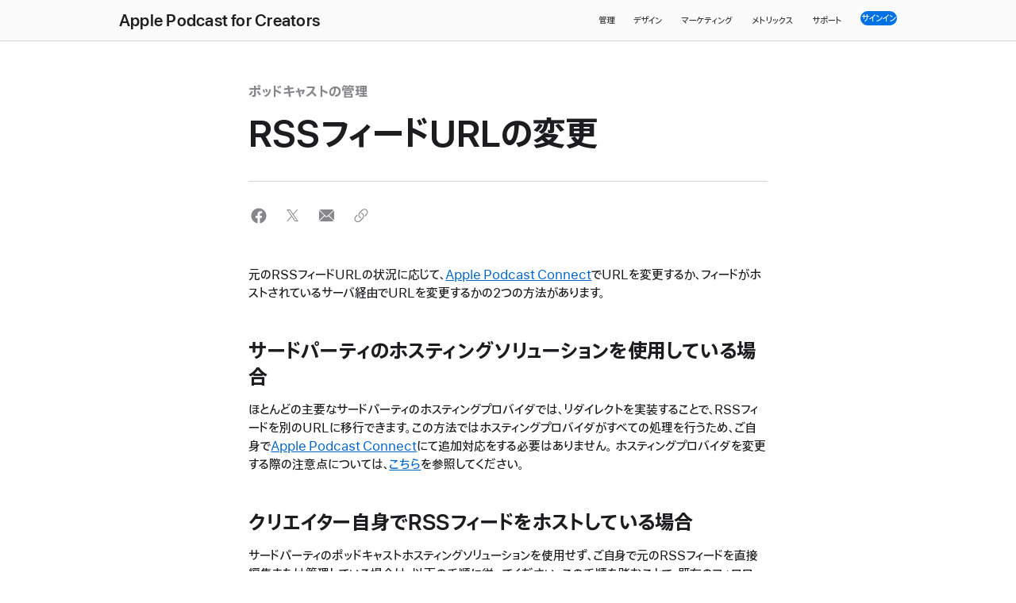

--- FILE ---
content_type: text/html
request_url: https://podcasters.apple.com/ja-jp/support/837-change-the-rss-feed-url
body_size: 6277
content:
<!DOCTYPE html>
<html lang="ja" site="apple-podcasts-for-creators">
<head>

<meta content="text/html; charset=UTF-8" http-equiv="Content-Type">
<link rel="icon" type="image/x-icon" href="/assets/static/podcasters/favicon-14f6eb63e2d53a64521a8724fbef6888f9221a1ecf3638ec26a204adb163f81d.ico">
<link href="https://podcasters.apple.com/ja-jp/support/837-change-the-rss-feed-url" rel="canonical">
<link href="https://podcasters.apple.com/support/837-change-the-rss-feed-url" hreflang="en" rel="alternate">
<link href="https://podcasters.apple.com/de-de/support/837-change-the-rss-feed-url" hreflang="de" rel="alternate">
<link href="https://podcasters.apple.com/fr-fr/support/837-change-the-rss-feed-url" hreflang="fr" rel="alternate">
<link href="https://podcasters.apple.com/ja-jp/support/837-change-the-rss-feed-url" hreflang="ja" rel="alternate">
<link href="https://podcasters.apple.com/ko-kr/support/837-change-the-rss-feed-url" hreflang="ko" rel="alternate">
<link href="https://podcasters.apple.com/zh-tw/support/837-change-the-rss-feed-url" hreflang="zh" rel="alternate">
<link href="https://podcasters.apple.com/es-es/support/837-change-the-rss-feed-url" hreflang="es" rel="alternate">
<link href="https://podcasters.apple.com/zh-cn/support/837-change-the-rss-feed-url" hreflang="zh" rel="alternate">
<link href="/choose-language" hreflang="x-default" rel="alternate">
<title>RSSフィードURLの変更 - Apple Podcast for Creators</title>
<meta content="RSSフィードをクリエイター自身でホストしているか、サードパーティのプロバイダ経由で管理しているかに関わらず、ポッドキャストのRSSフィードURLを変更する場合はこちらをご覧ください。" name="description">
<meta property="og:title" content="RSSフィードURLの変更 - Apple Podcast for Creators">
<meta property="og:description" content="RSSフィードをクリエイター自身でホストしているか、サードパーティのプロバイダ経由で管理しているかに関わらず、ポッドキャストのRSSフィードURLを変更する場合はこちらをご覧ください。">
<meta property="og:image" content="https://podcasters.apple.com/rails/active_storage/blobs/redirect/eyJfcmFpbHMiOnsiZGF0YSI6MTE1MDEsInB1ciI6ImJsb2JfaWQifX0=--8cd4437d577a812bc6fe418742d79b615a81bd89/SocialShare-APfC.jpg">
<meta property="og:type" content="article">
<meta property="og:locale" content="ja_JP">
<meta property="og:url" content="https://podcasters.apple.com/ja-jp/support/837-change-the-rss-feed-url">
<meta property="twitter:title" content="RSSフィードURLの変更 - Apple Podcast for Creators">
<meta property="twitter:description" content="RSSフィードをクリエイター自身でホストしているか、サードパーティのプロバイダ経由で管理しているかに関わらず、ポッドキャストのRSSフィードURLを変更する場合はこちらをご覧ください。">
<meta property="twitter:image" content="https://podcasters.apple.com/rails/active_storage/blobs/redirect/eyJfcmFpbHMiOnsiZGF0YSI6MTE1MDEsInB1ciI6ImJsb2JfaWQifX0=--8cd4437d577a812bc6fe418742d79b615a81bd89/SocialShare-APfC.jpg">
<meta property="twitter:card" content="summary_large_image">
<meta content="width=device-width, initial-scale=1, user-scalable=no" name="viewport">
<link href="https://www.apple.com/wss/fonts?families=SF+Pro+JP,v1|SF+Pro,v3|SF+Pro+Icons,v3" rel="stylesheet" type="text/css">

<link rel="stylesheet" href="/packs/assets/podcasters-3e4b526d.css">
<script nonce="6658b4164080f95b463ac532ed47c570">
//<![CDATA[
window.adobeInit = {
  "pageName": "podcasters:Change the RSS feed URL:article",
  "pageContentType": "article",
  "pageContentSubType": "",
  "pageType": "",
  "pageError": "",
  "siteSection": "Change the RSS feed URL",
  "language": "ja-jp",
  "loginStatus": "",
  "articleName": "RSSフィードURLの変更",
  "articleID": 837,
  "slug": "change-the-rss-feed-url",
  "nonce": "6658b4164080f95b463ac532ed47c570"
};

//]]>
</script>
<script async="async" src="/metrics/v1/podcasters/4ce907bce6c6/82543ed44ba9/launch-45d677a52213.min.js" nonce="6658b4164080f95b463ac532ed47c570">
//<![CDATA[

//]]>
</script>
<script src="/packs/assets/javascript/packs/common/analytics-b7dd5e89.js" type="module" nonce="6658b4164080f95b463ac532ed47c570"></script>
<meta content="width=device-width, initial-scale=1" name="viewport">
<link href="https://www.apple.com/wss/fonts?families=SF+Pro,v3|SF+Pro+Icons,v3" rel="stylesheet" type="text/css">
</head>
<body id="apple-podcasts-for-creators" lang="ja-jp">
<div class="site-header">
<input class="localnav-menustate" id="localnav-menustate" type="checkbox">
<nav class="localnav" data-sticky="" id="localnav" role="navigation">
<div class="localnav-wrapper">
<div class="localnav-background"></div>
<div class="localnav-content">
<div class="localnav-title">
<a class="nav-title-link truncate-text" tabindex="0" href="/ja-jp/"><span class="nav-title-link truncate-text small-hide medium-hide large-show">
Apple Podcast for Creators
</span>
<span class="nav-title-link truncate-text small-hide large-hide medium-show">
Apple Podcast for Creators
</span>
<span class="nav-title-link truncate-text large-hide medium-hide small-show">
Apple Podcast for Creators
</span>

</a>
</div>
<div class="localnav-menu">
<a class="localnav-menucta-anchor localnav-menucta-anchor-open" href="#localnav-menustate" id="localnav-menustate-open" role="button">
<span class="localnav-menucta-anchor-label">Open Menu</span>
</a>
<a class="localnav-menucta-anchor localnav-menucta-anchor-close" href="#" id="localnav-menustate-close" role="button">
<span class="localnav-menucta-anchor-label">Close Menu</span>
</a>
<div class="localnav-menu-tray">
<ul class="localnav-menu-items">
<li class="localnav-menu-item">
<a class="localnav-menu-link" href="/ja-jp/manage">管理</a>
</li>
<li class="localnav-menu-item">
<a class="localnav-menu-link" href="/ja-jp/design">デザイン</a>
</li>
<li class="localnav-menu-item">
<a class="localnav-menu-link" href="/ja-jp/market">マーケティング</a>
</li>
<li class="localnav-menu-item">
<a class="localnav-menu-link" href="/ja-jp/measure">メトリックス</a>
</li>
<li class="localnav-menu-item">
<a class="localnav-menu-link" href="/ja-jp/support/">サポート</a>
</li>
</ul>
</div>
<div class="localnav-actions">
<div aria-hidden="true" class="localnav-action localnav-action-menucta">
<label class="localnav-menucta" for="localnav-menustate">
<span class="localnav-menucta-chevron"></span>
</label>
</div>
<div class="localnav-action localnav-action-button">
<a class="localnav-button button button-reduced" data-metrics-click='{"clickType": "signin", "location": "navbar"}' target="blank" rel="noreferrer" href="https://podcastsconnect.apple.com"><span>サインイン</span>
</a>
</div>
</div>
</div>
</div>
</div>
</nav>
<label for="localnav-menustate" id="localnav-curtain"></label>
</div>
<main><div class="podcasters-header-offset"></div>
<div class="podcasters-static-width-l podcasters-content-width-s">
  <div class="row" data-margin-bottom="2/2/2">
    <div class="column large-8 small-12 large-centered border-fill-gray-tertiary-light" data-border-bottom="1/1/1" data-padding-bottom="2/2/2">
        <div class="t-tout swatch-glyph-gray-tertiary-light podcasters-align-left"> <span><span class="t-tout swatch-glyph-gray-tertiary-light">ポッドキャストの管理</span>
</span>
 </div>
        <h1 class="t-headline podcasters-align-left" data-margin-top="1/1/1"> RSSフィードURLの変更 </h1>
    </div>
  </div>
</div>
<div class="podcasters-static-width-l podcasters-content-width-s">
  <div class="row" data-margin-bottom="3/2/2">
    <div class="column large-8 small-12 large-centered">
<ul class="podcasters-component-frame share-icons swatch-icon-grey">
<share-social aria-label="Facebookで共有する(新しいウインドウを開きます)" platform="facebook" url="https://www.facebook.com/sharer/sharer.php?u=https://podcasters.apple.com/ja-jp/support/837-change-the-rss-feed-url"></share-social>
<share-social aria-label="X(旧Twitter)で共有する(新しいウインドウを開きます)" platform="twitter" url="https://twitter.com/intent/tweet?url=https://podcasters.apple.com/ja-jp/support/837-change-the-rss-feed-url"></share-social>
<share-social :open-inline="true" aria-label="メールで共有する(新しいウィンドウを開きます)" platform="email" url="mailto:?subject=RSSフィードURLの変更&amp;body=https://podcasters.apple.com/ja-jp/support/837-change-the-rss-feed-url"></share-social>
<share-link aria-label="リンクで共有する" confirmation-text="クリップボードにコピーしました" url="https://podcasters.apple.com/ja-jp/support/837-change-the-rss-feed-url"></share-link>
</ul>
</div>
  </div>
</div>
<div class="podcasters-static-width-l podcasters-content-width-s">
  <div class="row" data-margin-bottom="3/3/2">
		<div class="column large-8 small-12 large-centered">
			<div class="block-wysiwyg-content">
<p class="text-align-left">元のRSSフィードURLの状況に応じて、<a href="https://podcastsconnect.apple.com/"></a><a class="wishbone-link" href="https://podcastsconnect.apple.com" target="_blank" rel="nofollow">Apple Podcast Connect</a>でURLを変更するか、フィードがホストされているサーバ経由でURLを変更するかの2つの方法があります。 <br></p>
<h2 class="text-align-left">サードパーティのホスティングソリューションを使用している場合
</h2>
<p class="text-align-left">ほとんどの主要なサードパーティのホスティングプロバイダでは、リダイレクトを実装することで、RSSフィードを別のURLに移行できます。この方法ではホスティングプロバイダがすべての処理を行うため、ご自身で<a class="wishbone-link" href="https://podcastsconnect.apple.com/" target="_blank" rel="nofollow">Apple Podcast Connect</a>にて追加対応をする必要はありません。 ホスティングプロバイダを変更する際の注意点については、<a class="wishbone-link" href="/ja-jp/support/3965-how-to-change-hosting-providers">こちら</a>を参照してください。</p>
<h2 class="text-align-left">クリエイター自身でRSSフィードをホストしている場合
</h2>
<p class="text-align-left">サードパーティのポッドキャストホスティングソリューションを使用せず、ご自身で元のRSSフィードを直接編集または管理している場合は、以下の手順に従ってください。この手順を踏むことで、既存のフォロワー(Apple Podcast以外のフォロワーも含む)が、変更の過程で影響を受けることなくシームレスに移行されます。<br></p>
<ol>
<li>フィードをホストしているWebサーバが、元のフィードへのリクエストを受信した場合に、301リダイレクトというHTTPレスポンスを返すように設定します。 </li>
<li>新しいフィードで<code class="inline-code"><a class="wishbone-link" href="https://help.apple.com/itc/podcasts_connect/#/itcb54353390" target="_blank" rel="nofollow">&lt;itunes:new-feed-url&gt;</a></code>タグを使用して、新しいURLを指定します。上記のレスポンスにより、Apple Podcastが新しいフィードのURLで更新され、サブスクリプション登録者は新しいエピソードを引き続き自動的に受信できます。</li>
</ol>
<p class="text-align-left"><b>重要</b>：<code class="inline-code"><a class="wishbone-link" href="https://help.apple.com/itc/podcasts_connect/#/itcb54353390" target="_blank" rel="nofollow">&lt;itunes:new-feed-url&gt;</a></code>タグに、Apple Podcast Connectで表示されるミラーURLを設定しないでください。<br></p>
<p class="text-align-left">詳しくは、ご利用Webサーバのサポートチームにお問い合わせください。</p>
<p class="text-align-left">フォロワーが新しいフィードURLから最新のエピソードを必ず受信できるように、少なくとも4週間は<code class="inline-code"><a class="wishbone-link" href="https://help.apple.com/itc/podcasts_connect/#/itcb54353390" target="_blank" rel="nofollow">&lt;itunes:new-feed-url&gt;</a></code>タグと301リダイレクトレスポンスの設定を維持するようにしてください。 <br></p>
<p class="text-align-left"><b>警告：</b>必ず元のエピソードの<a href="https://help.apple.com/itc/podcasts_connect/#/itcb54353390"></a><a class="wishbone-link" href="https://help.apple.com/itc/podcasts_connect/#/itcb54353390" target="_blank" rel="nofollow">GUID</a>を引き続き使用し、変更しないでください。GUIDを変更すると、リスナーに重複したエピソードが表示されたり、アナリティクスでデータが誤って表示されたりして、最終的にはApple Podcastにおける番組のステータスに影響を与える可能性があります。 <br></p>
<h3 class="text-align-left">エピソードのGUID
</h3>
<p class="text-align-left">ポッドキャストの各エピソードに対して、世界中で一意の識別子(<a href="http://cyber.harvard.edu/rss/rss.html#ltguidgtSubelementOfLtitemgt" target="_blank"></a><a class="wishbone-link" href="https://help.apple.com/itc/podcasts_connect/#/itcb54353390" target="_blank" rel="nofollow">GUID</a>)を指定します。エピソードのメタデータ(タイトルや&lt;enclosure&gt;タグ内のURLなど)が更新されたとしても、各エピソードに指定された一意の英数字からなるGUIDはそのまま維持される、ということが非常に重要です。</p>
<p class="text-align-left">GUIDが提供されていない場合、エピソードの<enclosure>タグ内で指定されたURLが代わりに使用されます。この場合、当該URLについても、一意かつ不変である必要があります。</enclosure></p>
</div>

    </div>
	</div>
</div>

<div class="podcasters-static-width-l podcasters-content-width-s" data-margin-bottom="4/4/2">
  <div class="row">
    <div class="large-8 small-12 large-centered border-fill-gray-tertiary-light">
      <section class="related-content-list"><h2 class="t-eyebrow-elevated" data-margin-top="3/3/3">関連するコンテンツ</h2>
<div class="related-content-item" data-margin-top="3/3/3">
<div class="related-content-content">
<strong class="related-content-label">コンテンツの立ち上げ</strong>
<div class="related-content-header">ポッドキャストRSSフィードの検証</div>
<div class="related-content-body">番組のRSSフィードを提出する前に、Apple Podcast Connectで検証してください。</div>
<div class="related-content-body">
<a class="stds-link-chevron-after" data-metrics-click="'{clickType: 'article_link' validate-your-podcast_related_content_list}'" href="/ja-jp/support/829-validate-your-podcast">ポッドキャストRSSフィードの検証</a>
</div>
</div>
</div>
<div class="related-content-item" data-margin-top="3/3/3">
<div class="related-content-content">
<strong class="related-content-label">ポッドキャストの管理</strong>
<div class="related-content-header">ポッドキャストに関するメタデータの更新</div>
<div class="related-content-body">メタデータを、RSSフィード経由またはApple Podcast Connect上で直接更新する方法をご紹介します。</div>
<div class="related-content-body">
<a class="stds-link-chevron-after" data-metrics-click="'{clickType: 'article_link' podcast-metadata_related_content_list}'" href="/ja-jp/support/832-podcast-metadata">ポッドキャストに関するメタデータの更新</a>
</div>
</div>
</div>
</section>

    </div>
  </div>
</div>


</main>
<div class="site-footer">
<footer aria-labelledby="footer-label" class="footer" id="footer" role="contentinfo">
<div class="footer-content">
<section class="footer-mini" data-padding-bottom="4/4/4" typeof="Organization" vocab="http://schema.org/">
<div class="footer-mini-shop t-intro" data-padding-bottom="1/1/1" data-padding-top="3/3/3">
<div class="logo-text" id="footer-label">Apple Podcast for Creators</div>
</div>
<div class="footer-mini-locale">
<a class="footer-mini-locale-link" aria-label="Country Name. Choose your country or region" title="Choose your country or region" data-metrics-click='{"clickType": "choose_locale", "location": "footer"}' href="/ja-jp/choose-language">言語を選択</a>
</div>
<div class="footer-mini-legal">
<div class="footer-mini-legal-copyright">
Copyright
© 2026 Apple Inc.
All rights reserved.
</div>
<ul class="footer-mini-legal-links">
<li class="footer-mini-legal-links-item">
<a data-metrics-click='{"clickType": "", "location": "footer"}' tabindex="0" data-focus-method="key" class="footer-mini-legal-link" href="https://podcastsconnect.apple.com/contact-us">お問い合わせ</a>
</li>
<li class="footer-mini-legal-links-item">
<a data-metrics-click='{"clickType": "", "location": "footer"}' tabindex="0" data-focus-method="key" class="footer-mini-legal-link" href="https://www.apple.com/jp/legal/privacy/">プライバシーポリシー</a>
</li>
<li class="footer-mini-legal-links-item">
<a data-metrics-click='{"clickType": "", "location": "footer"}' tabindex="0" data-focus-method="key" class="footer-mini-legal-link" href="https://www.apple.com/jp/legal/internet-services/terms/site.html">利用規約</a>
</li>
<li class="footer-mini-legal-links-item">
<a data-metrics-click='{"clickType": "legal_information", "location": "footer"}' tabindex="0" data-focus-method="key" class="footer-mini-legal-link" href="https://www.apple.com/jp/legal/">Legal Information</a>
</li>
<li class="footer-mini-legal-links-item">
<a data-metrics-click='{"clickType": "", "location": "footer"}' tabindex="0" data-focus-method="key" class="footer-mini-legal-link" href="https://www.apple.com/legal/internet-services/itunes/itunesstorenotices/">コンテンツに関する申し立て</a>
</li>
</ul>
</div>
</section>
</div>
</footer>
</div>
<div class="inset-modals">
</div>












<template id="carousel-template">
<div>
<div class="carousel-container paddlenav paddlenav-solid paddlenav-elevated">
<ul :style="{ 'height': `${calculatedHeight}` }" class="carousel-images" v-on:touchend="handleSwipeEnd" v-on:touchstart="handleSwipeStart">
<li :style="imageElementStyle(image, i)" class="carousel-image" role="img" v-bind:aria-label="image.altText" v-for="image, i in images">
<li :class="{ 'disabled': currentIndex === 0}" class="paddlenav-arrow paddlenav-arrow-previous" v-on:click="userSetImageIndex(currentIndex - 1)">
<svg viewbox="0 0 56 56" xmlns="http://www.w3.org/2000/svg">
<path d="M31.5,40c-.5,0-1-.2-1.4-.6l-10-10c-.8-.8-.8-2,0-2.8l10-10c.8-.8,2-.8,2.8,0,.8,.8,.8,2,0,2.8l-8.6,8.6,8.6,8.6c.8,.8,.8,2,0,2.8-.4,.4-.9,.6-1.4,.6"></path>
</svg>
</li>
<li :class="{ 'disabled': currentIndex === images.length - 1}" class="paddlenav-arrow paddlenav-arrow-next" v-on:click="userSetImageIndex(currentIndex + 1)">
<svg viewbox="0 0 56 56" xmlns="http://www.w3.org/2000/svg">
<path d="M24.4997,39.9998c-.512,0-1.023-.195-1.414-.586-.781-.781-.781-2.047,0-2.828l8.586-8.586-8.586-8.586c-.781-.781-.781-2.047,0-2.828,.781-.781,2.047-.781,2.828,0l10,10c.781,.781,.781,2.047,0,2.828l-10,10c-.391,.391-.902,.586-1.414,.586"></path>
</svg>
</li>
</ul>
</div>
<p :class="{'hidden': changingImage}" class="carousel-caption">{{ currentCaption }}</p>
<div class="dotnav">
<ul class="dotnav-items">
<li class="dotnav-item" v-for="image, i in images">
<a :class='{"current": i === currentIndex}' class="dotnav-link" v-bind:aria-label="image.altText" v-on:click="userSetImageIndex(i)"></a>
</li>
</ul>
</div>
</div>
</template>





<template id="email-collection-modal-template">
<div class="email-collection-modal-content">
<div class="button button-super" v-on:click="openModal">{{ ctaButtonText }}</div>
<div class="email-modal-content" data-padding-h="1/1/0">
<h3 :class="modalHeaderFont" class="modal-header">{{ modalHeader }}</h3>
<div class="email-form-wrapper" data-margin-top="2/2/1">
<form novalidate v-on:submit="submitEmail" v-show="!submitted">
<div :class='{ "is-error": hasError }' class="form-textbox">
<input aria-labelledby="notifyLabel" class="form-textbox-input" type="email" v-model="inputtedEmail" v-on:keyup="hideErrors">
<span class="form-textbox-label">{{ modalInputLabel }}</span>
<button class="button button-suber" type="submit">{{ modalButtonText }}</button>
<div class="form-message-wrapper">
<div class="form-message">
<span class="visuallyhidden">errors:</span>
<span class="hidden error" id="emailValidationError">Please enter a valid email address.</span>
</div>
</div>
</div>
<p :class="modalLegalTextFont" class="modal-legal">{{ modalLegalText }}</p>
</form>
<p class="success-message" v-show="submitted">{{ successMessage }}</p>
</div>
</div>
</div>
</template>



























<script src="/packs/assets/javascript/packs/podcasters-ff8d849c.js" type="module" nonce="6658b4164080f95b463ac532ed47c570"></script>
<script nonce="6658b4164080f95b463ac532ed47c570">
//<![CDATA[
_satellite?.pageBottom();
//]]>
</script>
</body>
</html>


--- FILE ---
content_type: image/svg+xml
request_url: https://podcasters.apple.com/packs/assets/email-404c6380.svg
body_size: -61
content:
<svg enable-background="new 0 0 19 25" viewBox="0 0 19 25" width="19" height="25" xmlns="http://www.w3.org/2000/svg">
  <path d="m0 0h19v25h-19z" fill="none"/>
  <path d="m12.6183 12.5513 6.1636-6.0643c.138.3102.2181.6516.2181 1.013v10c0 .3607-.0797.7015-.2172 1.0112zm-4.0978.7016c.5352.5488 1.4316.541 1.9512.0078l7.7175-7.5933c-.4454-.4107-1.0355-.6674-1.6892-.6674h-14c-.6545 0-1.2454.2572-1.691.6689zm-8.3035-6.7638c-.1373.3096-.217.6504-.217 1.0109v10c0 .3802.0914.7367.2433 1.0594l6.171-5.9756zm11.6883 6.7638-.7246.7129c-.4424.4541-1.042.708-1.6807.708s-1.2383-.2539-1.6885-.7158l-.6841-.6728-6.278 6.0793c.4412.3908 1.0149.6355 1.6506.6355h14c.6548 0 1.2459-.2574 1.6917-.6694z" fill="#86868b"/>
</svg>


--- FILE ---
content_type: application/javascript
request_url: https://podcasters.apple.com/metrics/v1/podcasters/4ce907bce6c6/82543ed44ba9/448c01c4aef5/RCa6f3963fc81b4a1ba22491a45591e620-source.min.js
body_size: 21
content:
// For license information, see `RCa6f3963fc81b4a1ba22491a45591e620-source.js` within the same directory.
_satellite.__registerScript('/metrics/v1/podcasters/4ce907bce6c6/82543ed44ba9/448c01c4aef5/RCa6f3963fc81b4a1ba22491a45591e620-source.min.js', "_satellite._scrollTracker={callback:function(){try{var e=_satellite._scrollTracker,t=document.documentElement,c=document.body,r=\"scrollTop\",l=\"scrollHeight\",n=0,s=!1;this.percent=this.percent||{},s=(n=Math.round((t[r]||c[r])/((t[l]||c[l])-t.clientHeight)*100))>=25&&!this.percent[25]?25:s,s=n>=50&&!this.percent[50]?50:s,s=n>=75&&!this.percent[75]?75:s,(s=n>=100&&!this.percent[100]?100:s)&&(this.percent[s]=!0,e.percent=s,console.log(e.percent),_satellite.setVar(\"Scroll Percent\",e.percent),_satellite.track(\"pagescroll_percent_hit\")),this.percent[25]&&this.percent[50]&&this.percent[75]&&this.percent[100]&&window.clearInterval(_satellite._scrollTracker.interval)}catch(e){}}};try{_satellite._scrollTracker.interval=window.setInterval(_satellite._scrollTracker.callback,250)}catch(e){}");


--- FILE ---
content_type: application/javascript
request_url: https://podcasters.apple.com/packs/assets/_plugin-vue2_normalizer-8bff48c2.js
body_size: 72701
content:
var qv=typeof globalThis<"u"?globalThis:typeof window<"u"||typeof window<"u"?window:typeof self<"u"?self:{};function Tl(e){return e&&e.__esModule&&Object.prototype.hasOwnProperty.call(e,"default")?e.default:e}function Wv(e){if(e.__esModule)return e;var t=e.default;if(typeof t=="function"){var n=function r(){return this instanceof r?Reflect.construct(t,arguments,this.constructor):t.apply(this,arguments)};n.prototype=t.prototype}else n={};return Object.defineProperty(n,"__esModule",{value:!0}),Object.keys(e).forEach(function(r){var o=Object.getOwnPropertyDescriptor(e,r);Object.defineProperty(n,r,o.get?o:{enumerable:!0,get:function(){return e[r]}})}),n}var Xa={exports:{}},Za={exports:{}};/*!
 * Vue.js v2.7.15
 * (c) 2014-2023 Evan You
 * Released under the MIT License.
 */const ue=Object.freeze({}),N=Array.isArray;function C(e){return e==null}function m(e){return e!=null}function W(e){return e===!0}function Ln(e){return typeof e=="string"||typeof e=="number"||typeof e=="symbol"||typeof e=="boolean"}function B(e){return typeof e=="function"}function me(e){return e!==null&&typeof e=="object"}const _i=Object.prototype.toString;function _e(e){return _i.call(e)==="[object Object]"}function ec(e){const t=parseFloat(String(e));return t>=0&&Math.floor(t)===t&&isFinite(e)}function So(e){return m(e)&&typeof e.then=="function"&&typeof e.catch=="function"}function Al(e){return e==null?"":Array.isArray(e)||_e(e)&&e.toString===_i?JSON.stringify(e,null,2):String(e)}function On(e){const t=parseFloat(e);return isNaN(t)?e:t}function de(e,t){const n=Object.create(null),r=e.split(",");for(let o=0;o<r.length;o++)n[r[o]]=!0;return t?o=>n[o.toLowerCase()]:o=>n[o]}const Ol=de("slot,component",!0),$l=de("key,ref,slot,slot-scope,is");function It(e,t){const n=e.length;if(n){if(t===e[n-1])return void(e.length=n-1);const r=e.indexOf(t);if(r>-1)return e.splice(r,1)}}const xl=Object.prototype.hasOwnProperty;function be(e,t){return xl.call(e,t)}function He(e){const t=Object.create(null);return function(n){return t[n]||(t[n]=e(n))}}const Dl=/-(\w)/g,$e=He(e=>e.replace(Dl,(t,n)=>n?n.toUpperCase():"")),tc=He(e=>e.charAt(0).toUpperCase()+e.slice(1)),Cl=/\B([A-Z])/g,jt=He(e=>e.replace(Cl,"-$1").toLowerCase()),nc=Function.prototype.bind?function(e,t){return e.bind(t)}:function(e,t){function n(r){const o=arguments.length;return o?o>1?e.apply(t,arguments):e.call(t,r):e.call(t)}return n._length=e.length,n};function To(e,t){t=t||0;let n=e.length-t;const r=new Array(n);for(;n--;)r[n]=e[n+t];return r}function U(e,t){for(const n in t)e[n]=t[n];return e}function rc(e){const t={};for(let n=0;n<e.length;n++)e[n]&&U(t,e[n]);return t}function z(e,t,n){}const je=(e,t,n)=>!1,oc=e=>e;function Ut(e,t){if(e===t)return!0;const n=me(e),r=me(t);if(!n||!r)return!n&&!r&&String(e)===String(t);try{const o=Array.isArray(e),i=Array.isArray(t);if(o&&i)return e.length===t.length&&e.every((s,a)=>Ut(s,t[a]));if(e instanceof Date&&t instanceof Date)return e.getTime()===t.getTime();if(o||i)return!1;{const s=Object.keys(e),a=Object.keys(t);return s.length===a.length&&s.every(c=>Ut(e[c],t[c]))}}catch{return!1}}function ic(e,t){for(let n=0;n<e.length;n++)if(Ut(e[n],t))return n;return-1}function gr(e){let t=!1;return function(){t||(t=!0,e.apply(this,arguments))}}function Ao(e,t){return e===t?e===0&&1/e!=1/t:e==e||t==t}const mr=["component","directive","filter"],sc=["beforeCreate","created","beforeMount","mounted","beforeUpdate","updated","beforeDestroy","destroyed","activated","deactivated","errorCaptured","serverPrefetch","renderTracked","renderTriggered"];var Bt={optionMergeStrategies:Object.create(null),silent:!1,productionTip:!1,devtools:!1,performance:!1,errorHandler:null,warnHandler:null,ignoredElements:[],keyCodes:Object.create(null),isReservedTag:je,isReservedAttr:je,isUnknownElement:je,getTagNamespace:z,parsePlatformTagName:oc,mustUseProp:je,async:!0,_lifecycleHooks:sc};const ac=/a-zA-Z\u00B7\u00C0-\u00D6\u00D8-\u00F6\u00F8-\u037D\u037F-\u1FFF\u200C-\u200D\u203F-\u2040\u2070-\u218F\u2C00-\u2FEF\u3001-\uD7FF\uF900-\uFDCF\uFDF0-\uFFFD/;function us(e){const t=(e+"").charCodeAt(0);return t===36||t===95}function ee(e,t,n,r){Object.defineProperty(e,t,{value:n,enumerable:!!r,writable:!0,configurable:!0})}const Nl=new RegExp(`[^${ac.source}.$_\\d]`),Il="__proto__"in{},ge=typeof window<"u",Me=ge&&window.navigator.userAgent.toLowerCase(),xt=Me&&/msie|trident/.test(Me),pn=Me&&Me.indexOf("msie 9.0")>0,cc=Me&&Me.indexOf("edge/")>0;Me&&Me.indexOf("android");const Pl=Me&&/iphone|ipad|ipod|ios/.test(Me),ls=Me&&Me.match(/firefox\/(\d+)/),Oo={}.watch;let Jr,uc=!1;if(ge)try{const e={};Object.defineProperty(e,"passive",{get(){uc=!0}}),window.addEventListener("test-passive",null,e)}catch{}const yt=()=>(Jr===void 0&&(Jr=!ge&&typeof window<"u"&&window.process&&window.process.env.VUE_ENV==="server"),Jr),fs=ge&&window.__VUE_DEVTOOLS_GLOBAL_HOOK__;function on(e){return typeof e=="function"&&/native code/.test(e.toString())}const Vn=typeof Symbol<"u"&&on(Symbol)&&typeof Reflect<"u"&&on(Reflect.ownKeys);let yr;yr=typeof Set<"u"&&on(Set)?Set:class{constructor(){this.set=Object.create(null)}has(e){return this.set[e]===!0}add(e){this.set[e]=!0}clear(){this.set=Object.create(null)}};let Y=null;function Dt(e=null){e||Y&&Y._scope.off(),Y=e,e&&e._scope.on()}class Fe{constructor(t,n,r,o,i,s,a,c){this.tag=t,this.data=n,this.children=r,this.text=o,this.elm=i,this.ns=void 0,this.context=s,this.fnContext=void 0,this.fnOptions=void 0,this.fnScopeId=void 0,this.key=n&&n.key,this.componentOptions=a,this.componentInstance=void 0,this.parent=void 0,this.raw=!1,this.isStatic=!1,this.isRootInsert=!0,this.isComment=!1,this.isCloned=!1,this.isOnce=!1,this.asyncFactory=c,this.asyncMeta=void 0,this.isAsyncPlaceholder=!1}get child(){return this.componentInstance}}const Ft=(e="")=>{const t=new Fe;return t.text=e,t.isComment=!0,t};function tn(e){return new Fe(void 0,void 0,void 0,String(e))}function $o(e){const t=new Fe(e.tag,e.data,e.children&&e.children.slice(),e.text,e.elm,e.context,e.componentOptions,e.asyncFactory);return t.ns=e.ns,t.isStatic=e.isStatic,t.key=e.key,t.isComment=e.isComment,t.fnContext=e.fnContext,t.fnOptions=e.fnOptions,t.fnScopeId=e.fnScopeId,t.asyncMeta=e.asyncMeta,t.isCloned=!0,t}let kl=0;const nr=[];class xe{constructor(){this._pending=!1,this.id=kl++,this.subs=[]}addSub(t){this.subs.push(t)}removeSub(t){this.subs[this.subs.indexOf(t)]=null,this._pending||(this._pending=!0,nr.push(this))}depend(t){xe.target&&xe.target.addDep(this)}notify(t){const n=this.subs.filter(r=>r);for(let r=0,o=n.length;r<o;r++)n[r].update()}}xe.target=null;const rr=[];function cn(e){rr.push(e),xe.target=e}function un(){rr.pop(),xe.target=rr[rr.length-1]}const lc=Array.prototype,_r=Object.create(lc);["push","pop","shift","unshift","splice","sort","reverse"].forEach(function(e){const t=lc[e];ee(_r,e,function(...n){const r=t.apply(this,n),o=this.__ob__;let i;switch(e){case"push":case"unshift":i=n;break;case"splice":i=n.slice(2)}return i&&o.observeArray(i),o.dep.notify(),r})});const ps=Object.getOwnPropertyNames(_r),fc={};let bi=!0;function Ct(e){bi=e}const Ml={notify:z,depend:z,addSub:z,removeSub:z};class ds{constructor(t,n=!1,r=!1){if(this.value=t,this.shallow=n,this.mock=r,this.dep=r?Ml:new xe,this.vmCount=0,ee(t,"__ob__",this),N(t)){if(!r)if(Il)t.__proto__=_r;else for(let o=0,i=ps.length;o<i;o++){const s=ps[o];ee(t,s,_r[s])}n||this.observeArray(t)}else{const o=Object.keys(t);for(let i=0;i<o.length;i++)$t(t,o[i],fc,void 0,n,r)}}observeArray(t){for(let n=0,r=t.length;n<r;n++)ct(t[n],!1,this.mock)}}function ct(e,t,n){return e&&be(e,"__ob__")&&e.__ob__ instanceof ds?e.__ob__:!bi||!n&&yt()||!N(e)&&!_e(e)||!Object.isExtensible(e)||e.__v_skip||pe(e)||e instanceof Fe?void 0:new ds(e,t,n)}function $t(e,t,n,r,o,i){const s=new xe,a=Object.getOwnPropertyDescriptor(e,t);if(a&&a.configurable===!1)return;const c=a&&a.get,u=a&&a.set;c&&!u||n!==fc&&arguments.length!==2||(n=e[t]);let l=!o&&ct(n,!1,i);return Object.defineProperty(e,t,{enumerable:!0,configurable:!0,get:function(){const f=c?c.call(e):n;return xe.target&&(s.depend(),l&&(l.dep.depend(),N(f)&&pc(f))),pe(f)&&!o?f.value:f},set:function(f){const p=c?c.call(e):n;if(Ao(p,f)){if(u)u.call(e,f);else{if(c)return;if(!o&&pe(p)&&!pe(f))return void(p.value=f);n=f}l=!o&&ct(f,!1,i),s.notify()}}}),s}function Mr(e,t,n){if(Ht(e))return;const r=e.__ob__;return N(e)&&ec(t)?(e.length=Math.max(e.length,t),e.splice(t,1,n),r&&!r.shallow&&r.mock&&ct(n,!1,!0),n):t in e&&!(t in Object.prototype)?(e[t]=n,n):e._isVue||r&&r.vmCount?n:r?($t(r.value,t,n,void 0,r.shallow,r.mock),r.dep.notify(),n):(e[t]=n,n)}function Ei(e,t){if(N(e)&&ec(t))return void e.splice(t,1);const n=e.__ob__;e._isVue||n&&n.vmCount||Ht(e)||be(e,t)&&(delete e[t],n&&n.dep.notify())}function pc(e){for(let t,n=0,r=e.length;n<r;n++)t=e[n],t&&t.__ob__&&t.__ob__.dep.depend(),N(t)&&pc(t)}function xo(e){return dc(e,!0),ee(e,"__v_isShallow",!0),e}function dc(e,t){Ht(e)||ct(e,t,yt())}function Rt(e){return Ht(e)?Rt(e.__v_raw):!(!e||!e.__ob__)}function br(e){return!(!e||!e.__v_isShallow)}function Ht(e){return!(!e||!e.__v_isReadonly)}function pe(e){return!(!e||e.__v_isRef!==!0)}function hs(e,t){if(pe(e))return e;const n={};return ee(n,"__v_isRef",!0),ee(n,"__v_isShallow",t),ee(n,"dep",$t(n,"value",e,null,t,yt())),n}function Er(e,t,n){Object.defineProperty(e,n,{enumerable:!0,configurable:!0,get:()=>{const r=t[n];if(pe(r))return r.value;{const o=r&&r.__ob__;return o&&o.dep.depend(),r}},set:r=>{const o=t[n];pe(o)&&!pe(r)?o.value=r:t[n]=r}})}function vs(e,t,n){const r=e[t];if(pe(r))return r;const o={get value(){const i=e[t];return i===void 0?n:i},set value(i){e[t]=i}};return ee(o,"__v_isRef",!0),o}function hc(e){return vc(e,!1)}function vc(e,t){if(!_e(e)||Ht(e))return e;const n=t?"__v_rawToShallowReadonly":"__v_rawToReadonly",r=e[n];if(r)return r;const o=Object.create(Object.getPrototypeOf(e));ee(e,n,o),ee(o,"__v_isReadonly",!0),ee(o,"__v_raw",e),pe(e)&&ee(o,"__v_isRef",!0),(t||br(e))&&ee(o,"__v_isShallow",!0);const i=Object.keys(e);for(let s=0;s<i.length;s++)Fl(o,e,i[s],t);return o}function Fl(e,t,n,r){Object.defineProperty(e,n,{enumerable:!0,configurable:!0,get(){const o=t[n];return r||!_e(o)?o:hc(o)},set(){}})}const gs=He(e=>{const t=e.charAt(0)==="&",n=(e=t?e.slice(1):e).charAt(0)==="~",r=(e=n?e.slice(1):e).charAt(0)==="!";return{name:e=r?e.slice(1):e,once:n,capture:r,passive:t}});function Do(e,t){function n(){const r=n.fns;if(!N(r))return ut(r,null,arguments,t,"v-on handler");{const o=r.slice();for(let i=0;i<o.length;i++)ut(o[i],null,arguments,t,"v-on handler")}}return n.fns=e,n}function gc(e,t,n,r,o,i){let s,a,c,u;for(s in e)a=e[s],c=t[s],u=gs(s),C(a)||(C(c)?(C(a.fns)&&(a=e[s]=Do(a,i)),W(u.once)&&(a=e[s]=o(u.name,a,u.capture)),n(u.name,a,u.capture,u.passive,u.params)):a!==c&&(c.fns=a,e[s]=c));for(s in t)C(e[s])&&(u=gs(s),r(u.name,t[s],u.capture))}function At(e,t,n){let r;e instanceof Fe&&(e=e.data.hook||(e.data.hook={}));const o=e[t];function i(){n.apply(this,arguments),It(r.fns,i)}C(o)?r=Do([i]):m(o.fns)&&W(o.merged)?(r=o,r.fns.push(i)):r=Do([o,i]),r.merged=!0,e[t]=r}function ms(e,t,n,r,o){if(m(t)){if(be(t,n))return e[n]=t[n],o||delete t[n],!0;if(be(t,r))return e[n]=t[r],o||delete t[r],!0}return!1}function wi(e){return Ln(e)?[tn(e)]:N(e)?mc(e):void 0}function mn(e){return m(e)&&m(e.text)&&e.isComment===!1}function mc(e,t){const n=[];let r,o,i,s;for(r=0;r<e.length;r++)o=e[r],C(o)||typeof o=="boolean"||(i=n.length-1,s=n[i],N(o)?o.length>0&&(o=mc(o,`${t||""}_${r}`),mn(o[0])&&mn(s)&&(n[i]=tn(s.text+o[0].text),o.shift()),n.push.apply(n,o)):Ln(o)?mn(s)?n[i]=tn(s.text+o):o!==""&&n.push(tn(o)):mn(o)&&mn(s)?n[i]=tn(s.text+o.text):(W(e._isVList)&&m(o.tag)&&C(o.key)&&m(t)&&(o.key=`__vlist${t}_${r}__`),n.push(o)));return n}function $n(e,t,n,r,o,i){return(N(n)||Ln(n))&&(o=r,r=n,n=void 0),W(i)&&(o=2),function(s,a,c,u,l){if(m(c)&&m(c.__ob__)||(m(c)&&m(c.is)&&(a=c.is),!a))return Ft();N(u)&&B(u[0])&&((c=c||{}).scopedSlots={default:u[0]},u.length=0),l===2?u=wi(u):l===1&&(u=function(v){for(let y=0;y<v.length;y++)if(N(v[y]))return Array.prototype.concat.apply([],v);return v}(u));let f,p;if(typeof a=="string"){let v;p=s.$vnode&&s.$vnode.ns||Bt.getTagNamespace(a),f=c&&c.pre||!m(v=Ar(s.$options,"components",a))?new Fe(a,c,u,void 0,void 0,s):Ds(v,c,s,u,a)}else f=Ds(a,c,s,u);return N(f)?f:m(f)?(m(p)&&yc(f,p),m(c)&&function(v){me(v.style)&&ln(v.style),me(v.class)&&ln(v.class)}(c),f):Ft()}(e,t,n,r,o)}function yc(e,t,n){if(e.ns=t,e.tag==="foreignObject"&&(t=void 0,n=!0),m(e.children))for(let r=0,o=e.children.length;r<o;r++){const i=e.children[r];m(i.tag)&&(C(i.ns)||W(n)&&i.tag!=="svg")&&yc(i,t,n)}}function Rl(e,t){let n,r,o,i,s=null;if(N(e)||typeof e=="string")for(s=new Array(e.length),n=0,r=e.length;n<r;n++)s[n]=t(e[n],n);else if(typeof e=="number")for(s=new Array(e),n=0;n<e;n++)s[n]=t(n+1,n);else if(me(e))if(Vn&&e[Symbol.iterator]){s=[];const a=e[Symbol.iterator]();let c=a.next();for(;!c.done;)s.push(t(c.value,s.length)),c=a.next()}else for(o=Object.keys(e),s=new Array(o.length),n=0,r=o.length;n<r;n++)i=o[n],s[n]=t(e[i],i,n);return m(s)||(s=[]),s._isVList=!0,s}function Ll(e,t,n,r){const o=this.$scopedSlots[e];let i;o?(n=n||{},r&&(n=U(U({},r),n)),i=o(n)||(B(t)?t():t)):i=this.$slots[e]||(B(t)?t():t);const s=n&&n.slot;return s?this.$createElement("template",{slot:s},i):i}function Vl(e){return Ar(this.$options,"filters",e)||oc}function ys(e,t){return N(e)?e.indexOf(t)===-1:e!==t}function jl(e,t,n,r,o){const i=Bt.keyCodes[t]||n;return o&&r&&!Bt.keyCodes[t]?ys(o,r):i?ys(i,e):r?jt(r)!==t:e===void 0}function Ul(e,t,n,r,o){if(n&&me(n)){let i;N(n)&&(n=rc(n));for(const s in n){if(s==="class"||s==="style"||$l(s))i=e;else{const u=e.attrs&&e.attrs.type;i=r||Bt.mustUseProp(t,u,s)?e.domProps||(e.domProps={}):e.attrs||(e.attrs={})}const a=$e(s),c=jt(s);!(a in i)&&!(c in i)&&(i[s]=n[s],o)&&((e.on||(e.on={}))[`update:${s}`]=function(u){n[s]=u})}}return e}function Bl(e,t){const n=this._staticTrees||(this._staticTrees=[]);let r=n[e];return r&&!t||(r=n[e]=this.$options.staticRenderFns[e].call(this._renderProxy,this._c,this),_c(r,`__static__${e}`,!1)),r}function Hl(e,t,n){return _c(e,`__once__${t}${n?`_${n}`:""}`,!0),e}function _c(e,t,n){if(N(e))for(let r=0;r<e.length;r++)e[r]&&typeof e[r]!="string"&&_s(e[r],`${t}_${r}`,n);else _s(e,t,n)}function _s(e,t,n){e.isStatic=!0,e.key=t,e.isOnce=n}function Kl(e,t){if(t&&_e(t)){const n=e.on=e.on?U({},e.on):{};for(const r in t){const o=n[r],i=t[r];n[r]=o?[].concat(o,i):i}}return e}function bc(e,t,n,r){t=t||{$stable:!n};for(let o=0;o<e.length;o++){const i=e[o];N(i)?bc(i,t,n):i&&(i.proxy&&(i.fn.proxy=!0),t[i.key]=i.fn)}return r&&(t.$key=r),t}function Gl(e,t){for(let n=0;n<t.length;n+=2){const r=t[n];typeof r=="string"&&r&&(e[t[n]]=t[n+1])}return e}function zl(e,t){return typeof e=="string"?t+e:e}function Ec(e){e._o=Hl,e._n=On,e._s=Al,e._l=Rl,e._t=Ll,e._q=Ut,e._i=ic,e._m=Bl,e._f=Vl,e._k=jl,e._b=Ul,e._v=tn,e._e=Ft,e._u=bc,e._g=Kl,e._d=Gl,e._p=zl}function Si(e,t){if(!e||!e.length)return{};const n={};for(let r=0,o=e.length;r<o;r++){const i=e[r],s=i.data;if(s&&s.attrs&&s.attrs.slot&&delete s.attrs.slot,i.context!==t&&i.fnContext!==t||!s||s.slot==null)(n.default||(n.default=[])).push(i);else{const a=s.slot,c=n[a]||(n[a]=[]);i.tag==="template"?c.push.apply(c,i.children||[]):c.push(i)}}for(const r in n)n[r].every(Ql)&&delete n[r];return n}function Ql(e){return e.isComment&&!e.asyncFactory||e.text===" "}function xn(e){return e.isComment&&e.asyncFactory}function wn(e,t,n,r){let o;const i=Object.keys(n).length>0,s=t?!!t.$stable:!i,a=t&&t.$key;if(t){if(t._normalized)return t._normalized;if(s&&r&&r!==ue&&a===r.$key&&!i&&!r.$hasNormal)return r;o={};for(const c in t)t[c]&&c[0]!=="$"&&(o[c]=ql(e,n,c,t[c]))}else o={};for(const c in n)c in o||(o[c]=Wl(n,c));return t&&Object.isExtensible(t)&&(t._normalized=o),ee(o,"$stable",s),ee(o,"$key",a),ee(o,"$hasNormal",i),o}function ql(e,t,n,r){const o=function(){const i=Y;Dt(e);let s=arguments.length?r.apply(null,arguments):r({});s=s&&typeof s=="object"&&!N(s)?[s]:wi(s);const a=s&&s[0];return Dt(i),s&&(!a||s.length===1&&a.isComment&&!xn(a))?void 0:s};return r.proxy&&Object.defineProperty(t,n,{get:o,enumerable:!0,configurable:!0}),o}function Wl(e,t){return()=>e[t]}function wc(e){return{get attrs(){if(!e._attrsProxy){const t=e._attrsProxy={};ee(t,"_v_attr_proxy",!0),wr(t,e.$attrs,ue,e,"$attrs")}return e._attrsProxy},get listeners(){return e._listenersProxy||wr(e._listenersProxy={},e.$listeners,ue,e,"$listeners"),e._listenersProxy},get slots(){return function(t){return t._slotsProxy||Sc(t._slotsProxy={},t.$scopedSlots),t._slotsProxy}(e)},emit:nc(e.$emit,e),expose(t){t&&Object.keys(t).forEach(n=>Er(e,t,n))}}}function wr(e,t,n,r,o){let i=!1;for(const s in t)s in e?t[s]!==n[s]&&(i=!0):(i=!0,Yl(e,s,r,o));for(const s in e)s in t||(i=!0,delete e[s]);return i}function Yl(e,t,n,r){Object.defineProperty(e,t,{enumerable:!0,configurable:!0,get:()=>n[r][t]})}function Sc(e,t){for(const n in t)e[n]=t[n];for(const n in e)n in t||delete e[n]}function Xr(){const e=Y;return e._setupContext||(e._setupContext=wc(e))}let Dn,ve,Co=null;function Zr(e,t){return(e.__esModule||Vn&&e[Symbol.toStringTag]==="Module")&&(e=e.default),me(e)?t.extend(e):e}function Tc(e){if(N(e))for(let t=0;t<e.length;t++){const n=e[t];if(m(n)&&(m(n.componentOptions)||xn(n)))return n}}function Jl(e,t){Dn.$on(e,t)}function Xl(e,t){Dn.$off(e,t)}function Zl(e,t){const n=Dn;return function r(){t.apply(null,arguments)!==null&&n.$off(e,r)}}function Ac(e,t,n){Dn=e,gc(t,n||{},Jl,Xl,Zl,e),Dn=void 0}class No{constructor(t=!1){this.detached=t,this.active=!0,this.effects=[],this.cleanups=[],this.parent=ve,!t&&ve&&(this.index=(ve.scopes||(ve.scopes=[])).push(this)-1)}run(t){if(this.active){const n=ve;try{return ve=this,t()}finally{ve=n}}}on(){ve=this}off(){ve=this.parent}stop(t){if(this.active){let n,r;for(n=0,r=this.effects.length;n<r;n++)this.effects[n].teardown();for(n=0,r=this.cleanups.length;n<r;n++)this.cleanups[n]();if(this.scopes)for(n=0,r=this.scopes.length;n<r;n++)this.scopes[n].stop(!0);if(!this.detached&&this.parent&&!t){const o=this.parent.scopes.pop();o&&o!==this&&(this.parent.scopes[this.index]=o,o.index=this.index)}this.parent=void 0,this.active=!1}}}function Oc(){return ve}let Lt=null;function $c(e){const t=Lt;return Lt=e,()=>{Lt=t}}function xc(e){for(;e&&(e=e.$parent);)if(e._inactive)return!0;return!1}function Ti(e,t){if(t){if(e._directInactive=!1,xc(e))return}else if(e._directInactive)return;if(e._inactive||e._inactive===null){e._inactive=!1;for(let n=0;n<e.$children.length;n++)Ti(e.$children[n]);Ue(e,"activated")}}function Dc(e,t){if(!(t&&(e._directInactive=!0,xc(e))||e._inactive)){e._inactive=!0;for(let n=0;n<e.$children.length;n++)Dc(e.$children[n]);Ue(e,"deactivated")}}function Ue(e,t,n,r=!0){cn();const o=Y,i=Oc();r&&Dt(e);const s=e.$options[t],a=`${t} hook`;if(s)for(let c=0,u=s.length;c<u;c++)ut(s[c],e,n||null,e,a);e._hasHookEvent&&e.$emit("hook:"+t),r&&(Dt(o),i&&i.on()),un()}const ot=[],Io=[];let Sr={},Po=!1,ko=!1,en=0,Cc=0,Mo=Date.now;if(ge&&!xt){const e=window.performance;e&&typeof e.now=="function"&&Mo()>document.createEvent("Event").timeStamp&&(Mo=()=>e.now())}const ef=(e,t)=>{if(e.post){if(!t.post)return 1}else if(t.post)return-1;return e.id-t.id};function tf(){let e,t;for(Cc=Mo(),ko=!0,ot.sort(ef),en=0;en<ot.length;en++)e=ot[en],e.before&&e.before(),t=e.id,Sr[t]=null,e.run();const n=Io.slice(),r=ot.slice();en=ot.length=Io.length=0,Sr={},Po=ko=!1,function(o){for(let i=0;i<o.length;i++)o[i]._inactive=!0,Ti(o[i],!0)}(n),function(o){let i=o.length;for(;i--;){const s=o[i],a=s.vm;a&&a._watcher===s&&a._isMounted&&!a._isDestroyed&&Ue(a,"updated")}}(r),(()=>{for(let o=0;o<nr.length;o++){const i=nr[o];i.subs=i.subs.filter(s=>s),i._pending=!1}nr.length=0})(),fs&&Bt.devtools&&fs.emit("flush")}function Fo(e){const t=e.id;if(Sr[t]==null&&(e!==xe.target||!e.noRecurse)){if(Sr[t]=!0,ko){let n=ot.length-1;for(;n>en&&ot[n].id>e.id;)n--;ot.splice(n+1,0,e)}else ot.push(e);Po||(Po=!0,Fr(tf))}}function bs(e,t){return or(e,null,{flush:"post"})}const Es={};function or(e,t,{immediate:n,deep:r,flush:o="pre",onTrack:i,onTrigger:s}=ue){const a=Y,c=(b,S,x=null)=>ut(b,null,x,a,S);let u,l,f=!1,p=!1;if(pe(e)?(u=()=>e.value,f=br(e)):Rt(e)?(u=()=>(e.__ob__.dep.depend(),e),r=!0):N(e)?(p=!0,f=e.some(b=>Rt(b)||br(b)),u=()=>e.map(b=>pe(b)?b.value:Rt(b)?ln(b):B(b)?c(b,"watcher getter"):void 0)):u=B(e)?t?()=>c(e,"watcher getter"):()=>{if(!a||!a._isDestroyed)return l&&l(),c(e,"watcher",[v])}:z,t&&r){const b=u;u=()=>ln(b())}let v=b=>{l=y.onStop=()=>{c(b,"watcher cleanup")}};if(yt())return v=z,t?n&&c(t,"watcher callback",[u(),p?[]:void 0,v]):u(),z;const y=new dn(Y,u,z,{lazy:!0});y.noRecurse=!t;let E=p?[]:Es;return y.run=()=>{if(y.active)if(t){const b=y.get();(r||f||(p?b.some((S,x)=>Ao(S,E[x])):Ao(b,E)))&&(l&&l(),c(t,"watcher callback",[b,E===Es?void 0:E,v]),E=b)}else y.get()},o==="sync"?y.update=y.run:o==="post"?(y.post=!0,y.update=()=>Fo(y)):y.update=()=>{if(a&&a===Y&&!a._isMounted){const b=a._preWatchers||(a._preWatchers=[]);b.indexOf(y)<0&&b.push(y)}else Fo(y)},t?n?y.run():E=y.get():o==="post"&&a?a.$once("hook:mounted",()=>y.get()):y.get(),()=>{y.teardown()}}function Nc(e){const t=e._provided,n=e.$parent&&e.$parent._provided;return n===t?e._provided=Object.create(n):t}function Kt(e,t,n){cn();try{if(t){let r=t;for(;r=r.$parent;){const o=r.$options.errorCaptured;if(o)for(let i=0;i<o.length;i++)try{if(o[i].call(r,e,t,n)===!1)return}catch(s){ws(s,r,"errorCaptured hook")}}}ws(e,t,n)}finally{un()}}function ut(e,t,n,r,o){let i;try{i=n?e.apply(t,n):e.call(t),i&&!i._isVue&&So(i)&&!i._handled&&(i.catch(s=>Kt(s,r,o+" (Promise/async)")),i._handled=!0)}catch(s){Kt(s,r,o)}return i}function ws(e,t,n){nf(e)}function nf(e,t,n){if(!ge||typeof console>"u")throw e;console.error(e)}let Ro=!1;const Lo=[];let ir,Vo=!1;function zn(){Vo=!1;const e=Lo.slice(0);Lo.length=0;for(let t=0;t<e.length;t++)e[t]()}if(typeof Promise<"u"&&on(Promise)){const e=Promise.resolve();ir=()=>{e.then(zn),Pl&&setTimeout(z)},Ro=!0}else if(xt||typeof MutationObserver>"u"||!on(MutationObserver)&&MutationObserver.toString()!=="[object MutationObserverConstructor]")ir=typeof setImmediate<"u"&&on(setImmediate)?()=>{setImmediate(zn)}:()=>{setTimeout(zn,0)};else{let e=1;const t=new MutationObserver(zn),n=document.createTextNode(String(e));t.observe(n,{characterData:!0}),ir=()=>{e=(e+1)%2,n.data=String(e)},Ro=!0}function Fr(e,t){let n;if(Lo.push(()=>{if(e)try{e.call(t)}catch(r){Kt(r,t,"nextTick")}else n&&n(t)}),Vo||(Vo=!0,ir()),!e&&typeof Promise<"u")return new Promise(r=>{n=r})}function Le(e){return(t,n=Y)=>{if(n)return function(r,o,i){const s=r.$options;s[o]=kc(s[o],i)}(n,e,t)}}const rf=Le("beforeMount"),of=Le("mounted"),sf=Le("beforeUpdate"),af=Le("updated"),cf=Le("beforeDestroy"),uf=Le("destroyed"),lf=Le("activated"),ff=Le("deactivated"),pf=Le("serverPrefetch"),df=Le("renderTracked"),hf=Le("renderTriggered"),vf=Le("errorCaptured");var gf=Object.freeze({__proto__:null,version:"2.7.15",defineComponent:function(e){return e},ref:function(e){return hs(e,!1)},shallowRef:function(e){return hs(e,!0)},isRef:pe,toRef:vs,toRefs:function(e){const t=N(e)?new Array(e.length):{};for(const n in e)t[n]=vs(e,n);return t},unref:function(e){return pe(e)?e.value:e},proxyRefs:function(e){if(Rt(e))return e;const t={},n=Object.keys(e);for(let r=0;r<n.length;r++)Er(t,e,n[r]);return t},customRef:function(e){const t=new xe,{get:n,set:r}=e(()=>{t.depend()},()=>{t.notify()}),o={get value(){return n()},set value(i){r(i)}};return ee(o,"__v_isRef",!0),o},triggerRef:function(e){e.dep&&e.dep.notify()},reactive:function(e){return dc(e,!1),e},isReactive:Rt,isReadonly:Ht,isShallow:br,isProxy:function(e){return Rt(e)||Ht(e)},shallowReactive:xo,markRaw:function(e){return Object.isExtensible(e)&&ee(e,"__v_skip",!0),e},toRaw:function e(t){const n=t&&t.__v_raw;return n?e(n):t},readonly:hc,shallowReadonly:function(e){return vc(e,!0)},computed:function(e,t){let n,r;const o=B(e);o?(n=e,r=z):(n=e.get,r=e.set);const i=yt()?null:new dn(Y,n,z,{lazy:!0}),s={effect:i,get value(){return i?(i.dirty&&i.evaluate(),xe.target&&i.depend(),i.value):n()},set value(a){r(a)}};return ee(s,"__v_isRef",!0),ee(s,"__v_isReadonly",o),s},watch:function(e,t,n){return or(e,t,n)},watchEffect:function(e,t){return or(e,null,t)},watchPostEffect:bs,watchSyncEffect:function(e,t){return or(e,null,{flush:"sync"})},EffectScope:No,effectScope:function(e){return new No(e)},onScopeDispose:function(e){ve&&ve.cleanups.push(e)},getCurrentScope:Oc,provide:function(e,t){Y&&(Nc(Y)[e]=t)},inject:function(e,t,n=!1){const r=Y;if(r){const o=r.$parent&&r.$parent._provided;if(o&&e in o)return o[e];if(arguments.length>1)return n&&B(t)?t.call(r):t}},h:function(e,t,n){return $n(Y,e,t,n,2,!0)},getCurrentInstance:function(){return Y&&{proxy:Y}},useSlots:function(){return Xr().slots},useAttrs:function(){return Xr().attrs},useListeners:function(){return Xr().listeners},mergeDefaults:function(e,t){const n=N(e)?e.reduce((r,o)=>(r[o]={},r),{}):e;for(const r in t){const o=n[r];o?N(o)||B(o)?n[r]={type:o,default:t[r]}:o.default=t[r]:o===null&&(n[r]={default:t[r]})}return n},nextTick:Fr,set:Mr,del:Ei,useCssModule:function(e="$style"){return Y&&Y[e]||ue},useCssVars:function(e){if(!ge)return;const t=Y;t&&bs(()=>{const n=t.$el,r=e(t,t._setupProxy);if(n&&n.nodeType===1){const o=n.style;for(const i in r)o.setProperty(`--${i}`,r[i])}})},defineAsyncComponent:function(e){B(e)&&(e={loader:e});const{loader:t,loadingComponent:n,errorComponent:r,delay:o=200,timeout:i,suspensible:s=!1,onError:a}=e;let c=null,u=0;const l=()=>{let f;return c||(f=c=t().catch(p=>{if(p=p instanceof Error?p:new Error(String(p)),a)return new Promise((v,y)=>{a(p,()=>v((u++,c=null,l())),()=>y(p),u+1)});throw p}).then(p=>f!==c&&c?c:(p&&(p.__esModule||p[Symbol.toStringTag]==="Module")&&(p=p.default),p)))};return()=>({component:l(),delay:o,timeout:i,error:r,loading:n})},onBeforeMount:rf,onMounted:of,onBeforeUpdate:sf,onUpdated:af,onBeforeUnmount:cf,onUnmounted:uf,onActivated:lf,onDeactivated:ff,onServerPrefetch:pf,onRenderTracked:df,onRenderTriggered:hf,onErrorCaptured:function(e,t=Y){vf(e,t)}});const Ss=new yr;function ln(e){return sr(e,Ss),Ss.clear(),e}function sr(e,t){let n,r;const o=N(e);if(!(!o&&!me(e)||e.__v_skip||Object.isFrozen(e)||e instanceof Fe)){if(e.__ob__){const i=e.__ob__.dep.id;if(t.has(i))return;t.add(i)}if(o)for(n=e.length;n--;)sr(e[n],t);else if(pe(e))sr(e.value,t);else for(r=Object.keys(e),n=r.length;n--;)sr(e[r[n]],t)}}let mf=0;class dn{constructor(t,n,r,o,i){(function(s,a=ve){a&&a.active&&a.effects.push(s)})(this,ve&&!ve._vm?ve:t?t._scope:void 0),(this.vm=t)&&i&&(t._watcher=this),o?(this.deep=!!o.deep,this.user=!!o.user,this.lazy=!!o.lazy,this.sync=!!o.sync,this.before=o.before):this.deep=this.user=this.lazy=this.sync=!1,this.cb=r,this.id=++mf,this.active=!0,this.post=!1,this.dirty=this.lazy,this.deps=[],this.newDeps=[],this.depIds=new yr,this.newDepIds=new yr,this.expression="",B(n)?this.getter=n:(this.getter=function(s){if(Nl.test(s))return;const a=s.split(".");return function(c){for(let u=0;u<a.length;u++){if(!c)return;c=c[a[u]]}return c}}(n),this.getter||(this.getter=z)),this.value=this.lazy?void 0:this.get()}get(){let t;cn(this);const n=this.vm;try{t=this.getter.call(n,n)}catch(r){if(!this.user)throw r;Kt(r,n,`getter for watcher "${this.expression}"`)}finally{this.deep&&ln(t),un(),this.cleanupDeps()}return t}addDep(t){const n=t.id;this.newDepIds.has(n)||(this.newDepIds.add(n),this.newDeps.push(t),this.depIds.has(n)||t.addSub(this))}cleanupDeps(){let t=this.deps.length;for(;t--;){const r=this.deps[t];this.newDepIds.has(r.id)||r.removeSub(this)}let n=this.depIds;this.depIds=this.newDepIds,this.newDepIds=n,this.newDepIds.clear(),n=this.deps,this.deps=this.newDeps,this.newDeps=n,this.newDeps.length=0}update(){this.lazy?this.dirty=!0:this.sync?this.run():Fo(this)}run(){if(this.active){const t=this.get();if(t!==this.value||me(t)||this.deep){const n=this.value;if(this.value=t,this.user){const r=`callback for watcher "${this.expression}"`;ut(this.cb,this.vm,[t,n],this.vm,r)}else this.cb.call(this.vm,t,n)}}}evaluate(){this.value=this.get(),this.dirty=!1}depend(){let t=this.deps.length;for(;t--;)this.deps[t].depend()}teardown(){if(this.vm&&!this.vm._isBeingDestroyed&&It(this.vm._scope.effects,this),this.active){let t=this.deps.length;for(;t--;)this.deps[t].removeSub(this);this.active=!1,this.onStop&&this.onStop()}}}const Tt={enumerable:!0,configurable:!0,get:z,set:z};function jo(e,t,n){Tt.get=function(){return this[t][n]},Tt.set=function(r){this[t][n]=r},Object.defineProperty(e,n,Tt)}function yf(e){const t=e.$options;if(t.props&&function(n,r){const o=n.$options.propsData||{},i=n._props=xo({}),s=n.$options._propKeys=[];n.$parent&&Ct(!1);for(const a in r)s.push(a),$t(i,a,xi(a,r,o,n)),a in n||jo(n,"_props",a);Ct(!0)}(e,t.props),function(n){const r=n.$options,o=r.setup;if(o){const i=n._setupContext=wc(n);Dt(n),cn();const s=ut(o,null,[n._props||xo({}),i],n,"setup");if(un(),Dt(),B(s))r.render=s;else if(me(s))if(n._setupState=s,s.__sfc){const a=n._setupProxy={};for(const c in s)c!=="__sfc"&&Er(a,s,c)}else for(const a in s)us(a)||Er(n,s,a)}}(e),t.methods&&function(n,r){n.$options.props;for(const o in r)n[o]=typeof r[o]!="function"?z:nc(r[o],n)}(e,t.methods),t.data)(function(n){let r=n.$options.data;r=n._data=B(r)?function(c,u){cn();try{return c.call(u,u)}catch(l){return Kt(l,u,"data()"),{}}finally{un()}}(r,n):r||{},_e(r)||(r={});const o=Object.keys(r),i=n.$options.props;n.$options.methods;let s=o.length;for(;s--;){const c=o[s];i&&be(i,c)||us(c)||jo(n,"_data",c)}const a=ct(r);a&&a.vmCount++})(e);else{const n=ct(e._data={});n&&n.vmCount++}t.computed&&function(n,r){const o=n._computedWatchers=Object.create(null),i=yt();for(const s in r){const a=r[s],c=B(a)?a:a.get;i||(o[s]=new dn(n,c||z,z,_f)),s in n||Ic(n,s,a)}}(e,t.computed),t.watch&&t.watch!==Oo&&function(n,r){for(const o in r){const i=r[o];if(N(i))for(let s=0;s<i.length;s++)Uo(n,o,i[s]);else Uo(n,o,i)}}(e,t.watch)}const _f={lazy:!0};function Ic(e,t,n){const r=!yt();B(n)?(Tt.get=r?Ts(t):As(n),Tt.set=z):(Tt.get=n.get?r&&n.cache!==!1?Ts(t):As(n.get):z,Tt.set=n.set||z),Object.defineProperty(e,t,Tt)}function Ts(e){return function(){const t=this._computedWatchers&&this._computedWatchers[e];if(t)return t.dirty&&t.evaluate(),xe.target&&t.depend(),t.value}}function As(e){return function(){return e.call(this,this)}}function Uo(e,t,n,r){return _e(n)&&(r=n,n=n.handler),typeof n=="string"&&(n=e[n]),e.$watch(t,n,r)}function Pc(e,t){if(e){const n=Object.create(null),r=Vn?Reflect.ownKeys(e):Object.keys(e);for(let o=0;o<r.length;o++){const i=r[o];if(i==="__ob__")continue;const s=e[i].from;if(s in t._provided)n[i]=t._provided[s];else if("default"in e[i]){const a=e[i].default;n[i]=B(a)?a.call(t):a}}return n}}let bf=0;function Ai(e){let t=e.options;if(e.super){const n=Ai(e.super);if(n!==e.superOptions){e.superOptions=n;const r=function(o){let i;const s=o.options,a=o.sealedOptions;for(const c in s)s[c]!==a[c]&&(i||(i={}),i[c]=s[c]);return i}(e);r&&U(e.extendOptions,r),t=e.options=Gt(n,e.extendOptions),t.name&&(t.components[t.name]=e)}}return t}function Oi(e,t,n,r,o){const i=o.options;let s;be(r,"_uid")?(s=Object.create(r),s._original=r):(s=r,r=r._original);const a=W(i._compiled),c=!a;this.data=e,this.props=t,this.children=n,this.parent=r,this.listeners=e.on||ue,this.injections=Pc(i.inject,r),this.slots=()=>(this.$slots||wn(r,e.scopedSlots,this.$slots=Si(n,r)),this.$slots),Object.defineProperty(this,"scopedSlots",{enumerable:!0,get(){return wn(r,e.scopedSlots,this.slots())}}),a&&(this.$options=i,this.$slots=this.slots(),this.$scopedSlots=wn(r,e.scopedSlots,this.$slots)),i._scopeId?this._c=(u,l,f,p)=>{const v=$n(s,u,l,f,p,c);return v&&!N(v)&&(v.fnScopeId=i._scopeId,v.fnContext=r),v}:this._c=(u,l,f,p)=>$n(s,u,l,f,p,c)}function Os(e,t,n,r,o){const i=$o(e);return i.fnContext=n,i.fnOptions=r,t.slot&&((i.data||(i.data={})).slot=t.slot),i}function $s(e,t){for(const n in t)e[$e(n)]=t[n]}function Tr(e){return e.name||e.__name||e._componentTag}Ec(Oi.prototype);const $i={init(e,t){if(e.componentInstance&&!e.componentInstance._isDestroyed&&e.data.keepAlive){const n=e;$i.prepatch(n,n)}else(e.componentInstance=function(n,r){const o={_isComponent:!0,_parentVnode:n,parent:r},i=n.data.inlineTemplate;return m(i)&&(o.render=i.render,o.staticRenderFns=i.staticRenderFns),new n.componentOptions.Ctor(o)}(e,Lt)).$mount(t?e.elm:void 0,t)},prepatch(e,t){const n=t.componentOptions;(function(r,o,i,s,a){const c=s.data.scopedSlots,u=r.$scopedSlots,l=!!(c&&!c.$stable||u!==ue&&!u.$stable||c&&r.$scopedSlots.$key!==c.$key||!c&&r.$scopedSlots.$key);let f=!!(a||r.$options._renderChildren||l);const p=r.$vnode;r.$options._parentVnode=s,r.$vnode=s,r._vnode&&(r._vnode.parent=s),r.$options._renderChildren=a;const v=s.data.attrs||ue;r._attrsProxy&&wr(r._attrsProxy,v,p.data&&p.data.attrs||ue,r,"$attrs")&&(f=!0),r.$attrs=v,i=i||ue;const y=r.$options._parentListeners;if(r._listenersProxy&&wr(r._listenersProxy,i,y||ue,r,"$listeners"),r.$listeners=r.$options._parentListeners=i,Ac(r,i,y),o&&r.$options.props){Ct(!1);const E=r._props,b=r.$options._propKeys||[];for(let S=0;S<b.length;S++){const x=b[S],T=r.$options.props;E[x]=xi(x,T,o,r)}Ct(!0),r.$options.propsData=o}f&&(r.$slots=Si(a,s.context),r.$forceUpdate())})(t.componentInstance=e.componentInstance,n.propsData,n.listeners,t,n.children)},insert(e){const{context:t,componentInstance:n}=e;var r;n._isMounted||(n._isMounted=!0,Ue(n,"mounted")),e.data.keepAlive&&(t._isMounted?((r=n)._inactive=!1,Io.push(r)):Ti(n,!0))},destroy(e){const{componentInstance:t}=e;t._isDestroyed||(e.data.keepAlive?Dc(t,!0):t.$destroy())}},xs=Object.keys($i);function Ds(e,t,n,r,o){if(C(e))return;const i=n.$options._base;if(me(e)&&(e=i.extend(e)),typeof e!="function")return;let s;if(C(e.cid)&&(s=e,e=function(l,f){if(W(l.error)&&m(l.errorComp))return l.errorComp;if(m(l.resolved))return l.resolved;const p=Co;if(p&&m(l.owners)&&l.owners.indexOf(p)===-1&&l.owners.push(p),W(l.loading)&&m(l.loadingComp))return l.loadingComp;if(p&&!m(l.owners)){const v=l.owners=[p];let y=!0,E=null,b=null;p.$on("hook:destroyed",()=>It(v,p));const S=V=>{for(let R=0,h=v.length;R<h;R++)v[R].$forceUpdate();V&&(v.length=0,E!==null&&(clearTimeout(E),E=null),b!==null&&(clearTimeout(b),b=null))},x=gr(V=>{l.resolved=Zr(V,f),y?v.length=0:S(!0)}),T=gr(V=>{m(l.errorComp)&&(l.error=!0,S(!0))}),$=l(x,T);return me($)&&(So($)?C(l.resolved)&&$.then(x,T):So($.component)&&($.component.then(x,T),m($.error)&&(l.errorComp=Zr($.error,f)),m($.loading)&&(l.loadingComp=Zr($.loading,f),$.delay===0?l.loading=!0:E=setTimeout(()=>{E=null,C(l.resolved)&&C(l.error)&&(l.loading=!0,S(!1))},$.delay||200)),m($.timeout)&&(b=setTimeout(()=>{b=null,C(l.resolved)&&T(null)},$.timeout)))),y=!1,l.loading?l.loadingComp:l.resolved}}(s,i),e===void 0))return function(l,f,p,v,y){const E=Ft();return E.asyncFactory=l,E.asyncMeta={data:f,context:p,children:v,tag:y},E}(s,t,n,r,o);t=t||{},Ai(e),m(t.model)&&function(l,f){const p=l.model&&l.model.prop||"value",v=l.model&&l.model.event||"input";(f.attrs||(f.attrs={}))[p]=f.model.value;const y=f.on||(f.on={}),E=y[v],b=f.model.callback;m(E)?(N(E)?E.indexOf(b)===-1:E!==b)&&(y[v]=[b].concat(E)):y[v]=b}(e.options,t);const a=function(l,f,p){const v=f.options.props;if(C(v))return;const y={},{attrs:E,props:b}=l;if(m(E)||m(b))for(const S in v){const x=jt(S);ms(y,b,S,x,!0)||ms(y,E,S,x,!1)}return y}(t,e);if(W(e.options.functional))return function(l,f,p,v,y){const E=l.options,b={},S=E.props;if(m(S))for(const $ in S)b[$]=xi($,S,f||ue);else m(p.attrs)&&$s(b,p.attrs),m(p.props)&&$s(b,p.props);const x=new Oi(p,b,y,v,l),T=E.render.call(null,x._c,x);if(T instanceof Fe)return Os(T,p,x.parent,E);if(N(T)){const $=wi(T)||[],V=new Array($.length);for(let R=0;R<$.length;R++)V[R]=Os($[R],p,x.parent,E);return V}}(e,a,t,n,r);const c=t.on;if(t.on=t.nativeOn,W(e.options.abstract)){const l=t.slot;t={},l&&(t.slot=l)}(function(l){const f=l.hook||(l.hook={});for(let p=0;p<xs.length;p++){const v=xs[p],y=f[v],E=$i[v];y===E||y&&y._merged||(f[v]=y?Ef(E,y):E)}})(t);const u=Tr(e.options)||o;return new Fe(`vue-component-${e.cid}${u?`-${u}`:""}`,t,void 0,void 0,void 0,n,{Ctor:e,propsData:a,listeners:c,tag:o,children:r},s)}function Ef(e,t){const n=(r,o)=>{e(r,o),t(r,o)};return n._merged=!0,n}let wf=z;const We=Bt.optionMergeStrategies;function Cn(e,t,n=!0){if(!t)return e;let r,o,i;const s=Vn?Reflect.ownKeys(t):Object.keys(t);for(let a=0;a<s.length;a++)r=s[a],r!=="__ob__"&&(o=e[r],i=t[r],n&&be(e,r)?o!==i&&_e(o)&&_e(i)&&Cn(o,i):Mr(e,r,i));return e}function Cs(e,t,n){return n?function(){const r=B(t)?t.call(n,n):t,o=B(e)?e.call(n,n):e;return r?Cn(r,o):o}:t?e?function(){return Cn(B(t)?t.call(this,this):t,B(e)?e.call(this,this):e)}:t:e}function kc(e,t){const n=t?e?e.concat(t):N(t)?t:[t]:e;return n&&function(r){const o=[];for(let i=0;i<r.length;i++)o.indexOf(r[i])===-1&&o.push(r[i]);return o}(n)}function Sf(e,t,n,r){const o=Object.create(e||null);return t?U(o,t):o}We.data=function(e,t,n){return n?Cs(e,t,n):t&&typeof t!="function"?e:Cs(e,t)},sc.forEach(e=>{We[e]=kc}),mr.forEach(function(e){We[e+"s"]=Sf}),We.watch=function(e,t,n,r){if(e===Oo&&(e=void 0),t===Oo&&(t=void 0),!t)return Object.create(e||null);if(!e)return t;const o={};U(o,e);for(const i in t){let s=o[i];const a=t[i];s&&!N(s)&&(s=[s]),o[i]=s?s.concat(a):N(a)?a:[a]}return o},We.props=We.methods=We.inject=We.computed=function(e,t,n,r){if(!e)return t;const o=Object.create(null);return U(o,e),t&&U(o,t),o},We.provide=function(e,t){return e?function(){const n=Object.create(null);return Cn(n,B(e)?e.call(this):e),t&&Cn(n,B(t)?t.call(this):t,!1),n}:t};const Tf=function(e,t){return t===void 0?e:t};function Gt(e,t,n){if(B(t)&&(t=t.options),function(s,a){const c=s.props;if(!c)return;const u={};let l,f,p;if(N(c))for(l=c.length;l--;)f=c[l],typeof f=="string"&&(p=$e(f),u[p]={type:null});else if(_e(c))for(const v in c)f=c[v],p=$e(v),u[p]=_e(f)?f:{type:f};s.props=u}(t),function(s,a){const c=s.inject;if(!c)return;const u=s.inject={};if(N(c))for(let l=0;l<c.length;l++)u[c[l]]={from:c[l]};else if(_e(c))for(const l in c){const f=c[l];u[l]=_e(f)?U({from:l},f):{from:f}}}(t),function(s){const a=s.directives;if(a)for(const c in a){const u=a[c];B(u)&&(a[c]={bind:u,update:u})}}(t),!t._base&&(t.extends&&(e=Gt(e,t.extends,n)),t.mixins))for(let s=0,a=t.mixins.length;s<a;s++)e=Gt(e,t.mixins[s],n);const r={};let o;for(o in e)i(o);for(o in t)be(e,o)||i(o);function i(s){const a=We[s]||Tf;r[s]=a(e[s],t[s],n,s)}return r}function Ar(e,t,n,r){if(typeof n!="string")return;const o=e[t];if(be(o,n))return o[n];const i=$e(n);if(be(o,i))return o[i];const s=tc(i);return be(o,s)?o[s]:o[n]||o[i]||o[s]}function xi(e,t,n,r){const o=t[e],i=!be(n,e);let s=n[e];const a=Is(Boolean,o.type);if(a>-1){if(i&&!be(o,"default"))s=!1;else if(s===""||s===jt(e)){const c=Is(String,o.type);(c<0||a<c)&&(s=!0)}}if(s===void 0){s=function(u,l,f){if(!be(l,"default"))return;const p=l.default;return u&&u.$options.propsData&&u.$options.propsData[f]===void 0&&u._props[f]!==void 0?u._props[f]:B(p)&&Bo(l.type)!=="Function"?p.call(u):p}(r,o,e);const c=bi;Ct(!0),ct(s),Ct(c)}return s}const Af=/^\s*function (\w+)/;function Bo(e){const t=e&&e.toString().match(Af);return t?t[1]:""}function Ns(e,t){return Bo(e)===Bo(t)}function Is(e,t){if(!N(t))return Ns(t,e)?0:-1;for(let n=0,r=t.length;n<r;n++)if(Ns(t[n],e))return n;return-1}function q(e){this._init(e)}function Of(e){e.cid=0;let t=1;e.extend=function(n){n=n||{};const r=this,o=r.cid,i=n._Ctor||(n._Ctor={});if(i[o])return i[o];const s=Tr(n)||Tr(r.options),a=function(c){this._init(c)};return(a.prototype=Object.create(r.prototype)).constructor=a,a.cid=t++,a.options=Gt(r.options,n),a.super=r,a.options.props&&function(c){const u=c.options.props;for(const l in u)jo(c.prototype,"_props",l)}(a),a.options.computed&&function(c){const u=c.options.computed;for(const l in u)Ic(c.prototype,l,u[l])}(a),a.extend=r.extend,a.mixin=r.mixin,a.use=r.use,mr.forEach(function(c){a[c]=r[c]}),s&&(a.options.components[s]=a),a.superOptions=r.options,a.extendOptions=n,a.sealedOptions=U({},a.options),i[o]=a,a}}function Ps(e){return e&&(Tr(e.Ctor.options)||e.tag)}function Qn(e,t){return N(e)?e.indexOf(t)>-1:typeof e=="string"?e.split(",").indexOf(t)>-1:(n=e,_i.call(n)==="[object RegExp]"&&e.test(t));var n}function ks(e,t){const{cache:n,keys:r,_vnode:o}=e;for(const i in n){const s=n[i];if(s){const a=s.name;a&&!t(a)&&Ho(n,i,r,o)}}}function Ho(e,t,n,r){const o=e[t];!o||r&&o.tag===r.tag||o.componentInstance.$destroy(),e[t]=null,It(n,t)}(function(e){e.prototype._init=function(t){const n=this;n._uid=bf++,n._isVue=!0,n.__v_skip=!0,n._scope=new No(!0),n._scope._vm=!0,t&&t._isComponent?function(r,o){const i=r.$options=Object.create(r.constructor.options),s=o._parentVnode;i.parent=o.parent,i._parentVnode=s;const a=s.componentOptions;i.propsData=a.propsData,i._parentListeners=a.listeners,i._renderChildren=a.children,i._componentTag=a.tag,o.render&&(i.render=o.render,i.staticRenderFns=o.staticRenderFns)}(n,t):n.$options=Gt(Ai(n.constructor),t||{},n),n._renderProxy=n,n._self=n,function(r){const o=r.$options;let i=o.parent;if(i&&!o.abstract){for(;i.$options.abstract&&i.$parent;)i=i.$parent;i.$children.push(r)}r.$parent=i,r.$root=i?i.$root:r,r.$children=[],r.$refs={},r._provided=i?i._provided:Object.create(null),r._watcher=null,r._inactive=null,r._directInactive=!1,r._isMounted=!1,r._isDestroyed=!1,r._isBeingDestroyed=!1}(n),function(r){r._events=Object.create(null),r._hasHookEvent=!1;const o=r.$options._parentListeners;o&&Ac(r,o)}(n),function(r){r._vnode=null,r._staticTrees=null;const o=r.$options,i=r.$vnode=o._parentVnode,s=i&&i.context;r.$slots=Si(o._renderChildren,s),r.$scopedSlots=i?wn(r.$parent,i.data.scopedSlots,r.$slots):ue,r._c=(c,u,l,f)=>$n(r,c,u,l,f,!1),r.$createElement=(c,u,l,f)=>$n(r,c,u,l,f,!0);const a=i&&i.data;$t(r,"$attrs",a&&a.attrs||ue,null,!0),$t(r,"$listeners",o._parentListeners||ue,null,!0)}(n),Ue(n,"beforeCreate",void 0,!1),function(r){const o=Pc(r.$options.inject,r);o&&(Ct(!1),Object.keys(o).forEach(i=>{$t(r,i,o[i])}),Ct(!0))}(n),yf(n),function(r){const o=r.$options.provide;if(o){const i=B(o)?o.call(r):o;if(!me(i))return;const s=Nc(r),a=Vn?Reflect.ownKeys(i):Object.keys(i);for(let c=0;c<a.length;c++){const u=a[c];Object.defineProperty(s,u,Object.getOwnPropertyDescriptor(i,u))}}}(n),Ue(n,"created"),n.$options.el&&n.$mount(n.$options.el)}})(q),function(e){const t={get:function(){return this._data}},n={get:function(){return this._props}};Object.defineProperty(e.prototype,"$data",t),Object.defineProperty(e.prototype,"$props",n),e.prototype.$set=Mr,e.prototype.$delete=Ei,e.prototype.$watch=function(r,o,i){const s=this;if(_e(o))return Uo(s,r,o,i);(i=i||{}).user=!0;const a=new dn(s,r,o,i);if(i.immediate){const c=`callback for immediate watcher "${a.expression}"`;cn(),ut(o,s,[a.value],s,c),un()}return function(){a.teardown()}}}(q),function(e){const t=/^hook:/;e.prototype.$on=function(n,r){const o=this;if(N(n))for(let i=0,s=n.length;i<s;i++)o.$on(n[i],r);else(o._events[n]||(o._events[n]=[])).push(r),t.test(n)&&(o._hasHookEvent=!0);return o},e.prototype.$once=function(n,r){const o=this;function i(){o.$off(n,i),r.apply(o,arguments)}return i.fn=r,o.$on(n,i),o},e.prototype.$off=function(n,r){const o=this;if(!arguments.length)return o._events=Object.create(null),o;if(N(n)){for(let c=0,u=n.length;c<u;c++)o.$off(n[c],r);return o}const i=o._events[n];if(!i)return o;if(!r)return o._events[n]=null,o;let s,a=i.length;for(;a--;)if(s=i[a],s===r||s.fn===r){i.splice(a,1);break}return o},e.prototype.$emit=function(n){const r=this;let o=r._events[n];if(o){o=o.length>1?To(o):o;const i=To(arguments,1),s=`event handler for "${n}"`;for(let a=0,c=o.length;a<c;a++)ut(o[a],r,i,r,s)}return r}}(q),function(e){e.prototype._update=function(t,n){const r=this,o=r.$el,i=r._vnode,s=$c(r);r._vnode=t,r.$el=i?r.__patch__(i,t):r.__patch__(r.$el,t,n,!1),s(),o&&(o.__vue__=null),r.$el&&(r.$el.__vue__=r);let a=r;for(;a&&a.$vnode&&a.$parent&&a.$vnode===a.$parent._vnode;)a.$parent.$el=a.$el,a=a.$parent},e.prototype.$forceUpdate=function(){const t=this;t._watcher&&t._watcher.update()},e.prototype.$destroy=function(){const t=this;if(t._isBeingDestroyed)return;Ue(t,"beforeDestroy"),t._isBeingDestroyed=!0;const n=t.$parent;!n||n._isBeingDestroyed||t.$options.abstract||It(n.$children,t),t._scope.stop(),t._data.__ob__&&t._data.__ob__.vmCount--,t._isDestroyed=!0,t.__patch__(t._vnode,null),Ue(t,"destroyed"),t.$off(),t.$el&&(t.$el.__vue__=null),t.$vnode&&(t.$vnode.parent=null)}}(q),function(e){Ec(e.prototype),e.prototype.$nextTick=function(t){return Fr(t,this)},e.prototype._render=function(){const t=this,{render:n,_parentVnode:r}=t.$options;let o;r&&t._isMounted&&(t.$scopedSlots=wn(t.$parent,r.data.scopedSlots,t.$slots,t.$scopedSlots),t._slotsProxy&&Sc(t._slotsProxy,t.$scopedSlots)),t.$vnode=r;try{Dt(t),Co=t,o=n.call(t._renderProxy,t.$createElement)}catch(i){Kt(i,t,"render"),o=t._vnode}finally{Co=null,Dt()}return N(o)&&o.length===1&&(o=o[0]),o instanceof Fe||(o=Ft()),o.parent=r,o}}(q);const Ms=[String,RegExp,Array];var $f={KeepAlive:{name:"keep-alive",abstract:!0,props:{include:Ms,exclude:Ms,max:[String,Number]},methods:{cacheVNode(){const{cache:e,keys:t,vnodeToCache:n,keyToCache:r}=this;if(n){const{tag:o,componentInstance:i,componentOptions:s}=n;e[r]={name:Ps(s),tag:o,componentInstance:i},t.push(r),this.max&&t.length>parseInt(this.max)&&Ho(e,t[0],t,this._vnode),this.vnodeToCache=null}}},created(){this.cache=Object.create(null),this.keys=[]},destroyed(){for(const e in this.cache)Ho(this.cache,e,this.keys)},mounted(){this.cacheVNode(),this.$watch("include",e=>{ks(this,t=>Qn(e,t))}),this.$watch("exclude",e=>{ks(this,t=>!Qn(e,t))})},updated(){this.cacheVNode()},render(){const e=this.$slots.default,t=Tc(e),n=t&&t.componentOptions;if(n){const r=Ps(n),{include:o,exclude:i}=this;if(o&&(!r||!Qn(o,r))||i&&r&&Qn(i,r))return t;const{cache:s,keys:a}=this,c=t.key==null?n.Ctor.cid+(n.tag?`::${n.tag}`:""):t.key;s[c]?(t.componentInstance=s[c].componentInstance,It(a,c),a.push(c)):(this.vnodeToCache=t,this.keyToCache=c),t.data.keepAlive=!0}return t||e&&e[0]}}};(function(e){Object.defineProperty(e,"config",{get:()=>Bt}),e.util={warn:wf,extend:U,mergeOptions:Gt,defineReactive:$t},e.set=Mr,e.delete=Ei,e.nextTick=Fr,e.observable=n=>(ct(n),n),e.options=Object.create(null),mr.forEach(n=>{e.options[n+"s"]=Object.create(null)}),e.options._base=e,U(e.options.components,$f),function(n){n.use=function(r){const o=this._installedPlugins||(this._installedPlugins=[]);if(o.indexOf(r)>-1)return this;const i=To(arguments,1);return i.unshift(this),B(r.install)?r.install.apply(r,i):B(r)&&r.apply(null,i),o.push(r),this}}(e),function(n){n.mixin=function(r){return this.options=Gt(this.options,r),this}}(e),Of(e),function(n){mr.forEach(r=>{n[r]=function(o,i){return i?(r==="component"&&_e(i)&&(i.name=i.name||o,i=this.options._base.extend(i)),r==="directive"&&B(i)&&(i={bind:i,update:i}),this.options[r+"s"][o]=i,i):this.options[r+"s"][o]}})}(e)})(q),Object.defineProperty(q.prototype,"$isServer",{get:yt}),Object.defineProperty(q.prototype,"$ssrContext",{get(){return this.$vnode&&this.$vnode.ssrContext}}),Object.defineProperty(q,"FunctionalRenderContext",{value:Oi}),q.version="2.7.15";const xf=de("style,class"),Df=de("input,textarea,option,select,progress"),Mc=(e,t,n)=>n==="value"&&Df(e)&&t!=="button"||n==="selected"&&e==="option"||n==="checked"&&e==="input"||n==="muted"&&e==="video",Fc=de("contenteditable,draggable,spellcheck"),Cf=de("events,caret,typing,plaintext-only"),Nf=de("allowfullscreen,async,autofocus,autoplay,checked,compact,controls,declare,default,defaultchecked,defaultmuted,defaultselected,defer,disabled,enabled,formnovalidate,hidden,indeterminate,inert,ismap,itemscope,loop,multiple,muted,nohref,noresize,noshade,novalidate,nowrap,open,pauseonexit,readonly,required,reversed,scoped,seamless,selected,sortable,truespeed,typemustmatch,visible"),Ko="http://www.w3.org/1999/xlink",Di=e=>e.charAt(5)===":"&&e.slice(0,5)==="xlink",Rc=e=>Di(e)?e.slice(6,e.length):"",ar=e=>e==null||e===!1;function If(e){let t=e.data,n=e,r=e;for(;m(r.componentInstance);)r=r.componentInstance._vnode,r&&r.data&&(t=Fs(r.data,t));for(;m(n=n.parent);)n&&n.data&&(t=Fs(t,n.data));return function(o,i){return m(o)||m(i)?Ci(o,Ni(i)):""}(t.staticClass,t.class)}function Fs(e,t){return{staticClass:Ci(e.staticClass,t.staticClass),class:m(e.class)?[e.class,t.class]:t.class}}function Ci(e,t){return e?t?e+" "+t:e:t||""}function Ni(e){return Array.isArray(e)?function(t){let n,r="";for(let o=0,i=t.length;o<i;o++)m(n=Ni(t[o]))&&n!==""&&(r&&(r+=" "),r+=n);return r}(e):me(e)?function(t){let n="";for(const r in t)t[r]&&(n&&(n+=" "),n+=r);return n}(e):typeof e=="string"?e:""}const Pf={svg:"http://www.w3.org/2000/svg",math:"http://www.w3.org/1998/Math/MathML"},kf=de("html,body,base,head,link,meta,style,title,address,article,aside,footer,header,h1,h2,h3,h4,h5,h6,hgroup,nav,section,div,dd,dl,dt,figcaption,figure,picture,hr,img,li,main,ol,p,pre,ul,a,b,abbr,bdi,bdo,br,cite,code,data,dfn,em,i,kbd,mark,q,rp,rt,rtc,ruby,s,samp,small,span,strong,sub,sup,time,u,var,wbr,area,audio,map,track,video,embed,object,param,source,canvas,script,noscript,del,ins,caption,col,colgroup,table,thead,tbody,td,th,tr,button,datalist,fieldset,form,input,label,legend,meter,optgroup,option,output,progress,select,textarea,details,dialog,menu,menuitem,summary,content,element,shadow,template,blockquote,iframe,tfoot"),Ii=de("svg,animate,circle,clippath,cursor,defs,desc,ellipse,filter,font-face,foreignobject,g,glyph,image,line,marker,mask,missing-glyph,path,pattern,polygon,polyline,rect,switch,symbol,text,textpath,tspan,use,view",!0),Go=e=>kf(e)||Ii(e);function Lc(e){return Ii(e)?"svg":e==="math"?"math":void 0}const qn=Object.create(null),zo=de("text,number,password,search,email,tel,url");function Pi(e){return typeof e=="string"?document.querySelector(e)||document.createElement("div"):e}var Mf=Object.freeze({__proto__:null,createElement:function(e,t){const n=document.createElement(e);return e!=="select"||t.data&&t.data.attrs&&t.data.attrs.multiple!==void 0&&n.setAttribute("multiple","multiple"),n},createElementNS:function(e,t){return document.createElementNS(Pf[e],t)},createTextNode:function(e){return document.createTextNode(e)},createComment:function(e){return document.createComment(e)},insertBefore:function(e,t,n){e.insertBefore(t,n)},removeChild:function(e,t){e.removeChild(t)},appendChild:function(e,t){e.appendChild(t)},parentNode:function(e){return e.parentNode},nextSibling:function(e){return e.nextSibling},tagName:function(e){return e.tagName},setTextContent:function(e,t){e.textContent=t},setStyleScope:function(e,t){e.setAttribute(t,"")}}),Ff={create(e,t){nn(t)},update(e,t){e.data.ref!==t.data.ref&&(nn(e,!0),nn(t))},destroy(e){nn(e,!0)}};function nn(e,t){const n=e.data.ref;if(!m(n))return;const r=e.context,o=e.componentInstance||e.elm,i=t?null:o,s=t?void 0:o;if(B(n))return void ut(n,r,[i],r,"template ref function");const a=e.data.refInFor,c=typeof n=="string"||typeof n=="number",u=pe(n),l=r.$refs;if(c||u){if(a){const f=c?l[n]:n.value;t?N(f)&&It(f,o):N(f)?f.includes(o)||f.push(o):c?(l[n]=[o],Rs(r,n,l[n])):n.value=[o]}else if(c){if(t&&l[n]!==o)return;l[n]=s,Rs(r,n,i)}else if(u){if(t&&n.value!==o)return;n.value=i}}}function Rs({_setupState:e},t,n){e&&be(e,t)&&(pe(e[t])?e[t].value=n:e[t]=n)}const Ot=new Fe("",{},[]),yn=["create","activate","update","remove","destroy"];function Pt(e,t){return e.key===t.key&&e.asyncFactory===t.asyncFactory&&(e.tag===t.tag&&e.isComment===t.isComment&&m(e.data)===m(t.data)&&function(n,r){if(n.tag!=="input")return!0;let o;const i=m(o=n.data)&&m(o=o.attrs)&&o.type,s=m(o=r.data)&&m(o=o.attrs)&&o.type;return i===s||zo(i)&&zo(s)}(e,t)||W(e.isAsyncPlaceholder)&&C(t.asyncFactory.error))}function Rf(e,t,n){let r,o;const i={};for(r=t;r<=n;++r)o=e[r].key,m(o)&&(i[o]=r);return i}var Lf={create:eo,update:eo,destroy:function(e){eo(e,Ot)}};function eo(e,t){(e.data.directives||t.data.directives)&&function(n,r){const o=n===Ot,i=r===Ot,s=Ls(n.data.directives,n.context),a=Ls(r.data.directives,r.context),c=[],u=[];let l,f,p;for(l in a)f=s[l],p=a[l],f?(p.oldValue=f.value,p.oldArg=f.arg,_n(p,"update",r,n),p.def&&p.def.componentUpdated&&u.push(p)):(_n(p,"bind",r,n),p.def&&p.def.inserted&&c.push(p));if(c.length){const v=()=>{for(let y=0;y<c.length;y++)_n(c[y],"inserted",r,n)};o?At(r,"insert",v):v()}if(u.length&&At(r,"postpatch",()=>{for(let v=0;v<u.length;v++)_n(u[v],"componentUpdated",r,n)}),!o)for(l in s)a[l]||_n(s[l],"unbind",n,n,i)}(e,t)}const Vf=Object.create(null);function Ls(e,t){const n=Object.create(null);if(!e)return n;let r,o;for(r=0;r<e.length;r++){if(o=e[r],o.modifiers||(o.modifiers=Vf),n[jf(o)]=o,t._setupState&&t._setupState.__sfc){const i=o.def||Ar(t,"_setupState","v-"+o.name);o.def=typeof i=="function"?{bind:i,update:i}:i}o.def=o.def||Ar(t.$options,"directives",o.name)}return n}function jf(e){return e.rawName||`${e.name}.${Object.keys(e.modifiers||{}).join(".")}`}function _n(e,t,n,r,o){const i=e.def&&e.def[t];if(i)try{i(n.elm,e,n,r,o)}catch(s){Kt(s,n.context,`directive ${e.name} ${t} hook`)}}var Uf=[Ff,Lf];function Vs(e,t){const n=t.componentOptions;if(m(n)&&n.Ctor.options.inheritAttrs===!1||C(e.data.attrs)&&C(t.data.attrs))return;let r,o,i;const s=t.elm,a=e.data.attrs||{};let c=t.data.attrs||{};for(r in(m(c.__ob__)||W(c._v_attr_proxy))&&(c=t.data.attrs=U({},c)),c)o=c[r],i=a[r],i!==o&&js(s,r,o,t.data.pre);for(r in(xt||cc)&&c.value!==a.value&&js(s,"value",c.value),a)C(c[r])&&(Di(r)?s.removeAttributeNS(Ko,Rc(r)):Fc(r)||s.removeAttribute(r))}function js(e,t,n,r){r||e.tagName.indexOf("-")>-1?Us(e,t,n):Nf(t)?ar(n)?e.removeAttribute(t):(n=t==="allowfullscreen"&&e.tagName==="EMBED"?"true":t,e.setAttribute(t,n)):Fc(t)?e.setAttribute(t,((o,i)=>ar(i)||i==="false"?"false":o==="contenteditable"&&Cf(i)?i:"true")(t,n)):Di(t)?ar(n)?e.removeAttributeNS(Ko,Rc(t)):e.setAttributeNS(Ko,t,n):Us(e,t,n)}function Us(e,t,n){if(ar(n))e.removeAttribute(t);else{if(xt&&!pn&&e.tagName==="TEXTAREA"&&t==="placeholder"&&n!==""&&!e.__ieph){const r=o=>{o.stopImmediatePropagation(),e.removeEventListener("input",r)};e.addEventListener("input",r),e.__ieph=!0}e.setAttribute(t,n)}}var Bf={create:Vs,update:Vs};function Bs(e,t){const n=t.elm,r=t.data,o=e.data;if(C(r.staticClass)&&C(r.class)&&(C(o)||C(o.staticClass)&&C(o.class)))return;let i=If(t);const s=n._transitionClasses;m(s)&&(i=Ci(i,Ni(s))),i!==n._prevClass&&(n.setAttribute("class",i),n._prevClass=i)}var Hf={create:Bs,update:Bs};const Kf=/[\w).+\-_$\]]/;function ki(e){let t,n,r,o,i,s=!1,a=!1,c=!1,u=!1,l=0,f=0,p=0,v=0;for(r=0;r<e.length;r++)if(n=t,t=e.charCodeAt(r),s)t===39&&n!==92&&(s=!1);else if(a)t===34&&n!==92&&(a=!1);else if(c)t===96&&n!==92&&(c=!1);else if(u)t===47&&n!==92&&(u=!1);else if(t!==124||e.charCodeAt(r+1)===124||e.charCodeAt(r-1)===124||l||f||p){switch(t){case 34:a=!0;break;case 39:s=!0;break;case 96:c=!0;break;case 40:p++;break;case 41:p--;break;case 91:f++;break;case 93:f--;break;case 123:l++;break;case 125:l--}if(t===47){let E,b=r-1;for(;b>=0&&(E=e.charAt(b),E===" ");b--);E&&Kf.test(E)||(u=!0)}}else o===void 0?(v=r+1,o=e.slice(0,r).trim()):y();function y(){(i||(i=[])).push(e.slice(v,r).trim()),v=r+1}if(o===void 0?o=e.slice(0,r).trim():v!==0&&y(),i)for(r=0;r<i.length;r++)o=Gf(o,i[r]);return o}function Gf(e,t){const n=t.indexOf("(");if(n<0)return`_f("${t}")(${e})`;{const r=t.slice(0,n),o=t.slice(n+1);return`_f("${r}")(${e}${o!==")"?","+o:o}`}}function Vc(e,t){console.error(`[Vue compiler]: ${e}`)}function Sn(e,t){return e?e.map(n=>n[t]).filter(n=>n):[]}function kt(e,t,n,r,o){(e.props||(e.props=[])).push(jn({name:t,value:n,dynamic:o},r)),e.plain=!1}function to(e,t,n,r,o){(o?e.dynamicAttrs||(e.dynamicAttrs=[]):e.attrs||(e.attrs=[])).push(jn({name:t,value:n,dynamic:o},r)),e.plain=!1}function no(e,t,n,r){e.attrsMap[t]=n,e.attrsList.push(jn({name:t,value:n},r))}function zf(e,t,n,r,o,i,s,a){(e.directives||(e.directives=[])).push(jn({name:t,rawName:n,value:r,arg:o,isDynamicArg:i,modifiers:s},a)),e.plain=!1}function ro(e,t,n){return n?`_p(${t},"${e}")`:e+t}function it(e,t,n,r,o,i,s,a){let c;(r=r||ue).right?a?t=`(${t})==='click'?'contextmenu':(${t})`:t==="click"&&(t="contextmenu",delete r.right):r.middle&&(a?t=`(${t})==='click'?'mouseup':(${t})`:t==="click"&&(t="mouseup")),r.capture&&(delete r.capture,t=ro("!",t,a)),r.once&&(delete r.once,t=ro("~",t,a)),r.passive&&(delete r.passive,t=ro("&",t,a)),r.native?(delete r.native,c=e.nativeEvents||(e.nativeEvents={})):c=e.events||(e.events={});const u=jn({value:n.trim(),dynamic:a},s);r!==ue&&(u.modifiers=r);const l=c[t];Array.isArray(l)?o?l.unshift(u):l.push(u):c[t]=l?o?[u,l]:[l,u]:u,e.plain=!1}function Pe(e,t,n){const r=ie(e,":"+t)||ie(e,"v-bind:"+t);if(r!=null)return ki(r);if(n!==!1){const o=ie(e,t);if(o!=null)return JSON.stringify(o)}}function ie(e,t,n){let r;if((r=e.attrsMap[t])!=null){const o=e.attrsList;for(let i=0,s=o.length;i<s;i++)if(o[i].name===t){o.splice(i,1);break}}return n&&delete e.attrsMap[t],r}function Hs(e,t){const n=e.attrsList;for(let r=0,o=n.length;r<o;r++){const i=n[r];if(t.test(i.name))return n.splice(r,1),i}}function jn(e,t){return t&&(t.start!=null&&(e.start=t.start),t.end!=null&&(e.end=t.end)),e}function Ks(e,t,n){const{number:r,trim:o}=n||{};let s="$$v";o&&(s="(typeof $$v === 'string'? $$v.trim(): $$v)"),r&&(s=`_n(${s})`);const a=St(t,s);e.model={value:`(${t})`,expression:JSON.stringify(t),callback:`function ($$v) {${a}}`}}function St(e,t){const n=function(r){if(r=r.trim(),Qo=r.length,r.indexOf("[")<0||r.lastIndexOf("]")<Qo-1)return st=r.lastIndexOf("."),st>-1?{exp:r.slice(0,st),key:'"'+r.slice(st+1)+'"'}:{exp:r,key:null};for(jc=r,st=cr=qo=0;!Fi();)bn=Mi(),Uc(bn)?Bc(bn):bn===91&&Qf(bn);return{exp:r.slice(0,cr),key:r.slice(cr+1,qo)}}(e);return n.key===null?`${e}=${t}`:`$set(${n.exp}, ${n.key}, ${t})`}let Qo,jc,bn,st,cr,qo;function Mi(){return jc.charCodeAt(++st)}function Fi(){return st>=Qo}function Uc(e){return e===34||e===39}function Qf(e){let t=1;for(cr=st;!Fi();)if(Uc(e=Mi()))Bc(e);else if(e===91&&t++,e===93&&t--,t===0){qo=st;break}}function Bc(e){const t=e;for(;!Fi()&&(e=Mi())!==t;);}let Nn;function qf(e,t,n){const r=Nn;return function o(){t.apply(null,arguments)!==null&&Hc(e,o,n,r)}}const Wf=Ro&&!(ls&&Number(ls[1])<=53);function Yf(e,t,n,r){if(Wf){const o=Cc,i=t;t=i._wrapper=function(s){if(s.target===s.currentTarget||s.timeStamp>=o||s.timeStamp<=0||s.target.ownerDocument!==document)return i.apply(this,arguments)}}Nn.addEventListener(e,t,uc?{capture:n,passive:r}:n)}function Hc(e,t,n,r){(r||Nn).removeEventListener(e,t._wrapper||t,n)}function oo(e,t){if(C(e.data.on)&&C(t.data.on))return;const n=t.data.on||{},r=e.data.on||{};Nn=t.elm||e.elm,function(o){if(m(o.__r)){const i=xt?"change":"input";o[i]=[].concat(o.__r,o[i]||[]),delete o.__r}m(o.__c)&&(o.change=[].concat(o.__c,o.change||[]),delete o.__c)}(n),gc(n,r,Yf,Hc,qf,t.context),Nn=void 0}var Jf={create:oo,update:oo,destroy:e=>oo(e,Ot)};let Wn;function Gs(e,t){if(C(e.data.domProps)&&C(t.data.domProps))return;let n,r;const o=t.elm,i=e.data.domProps||{};let s=t.data.domProps||{};for(n in(m(s.__ob__)||W(s._v_attr_proxy))&&(s=t.data.domProps=U({},s)),i)n in s||(o[n]="");for(n in s){if(r=s[n],n==="textContent"||n==="innerHTML"){if(t.children&&(t.children.length=0),r===i[n])continue;o.childNodes.length===1&&o.removeChild(o.childNodes[0])}if(n==="value"&&o.tagName!=="PROGRESS"){o._value=r;const a=C(r)?"":String(r);Xf(o,a)&&(o.value=a)}else if(n==="innerHTML"&&Ii(o.tagName)&&C(o.innerHTML)){Wn=Wn||document.createElement("div"),Wn.innerHTML=`<svg>${r}</svg>`;const a=Wn.firstChild;for(;o.firstChild;)o.removeChild(o.firstChild);for(;a.firstChild;)o.appendChild(a.firstChild)}else if(r!==i[n])try{o[n]=r}catch{}}}function Xf(e,t){return!e.composing&&(e.tagName==="OPTION"||function(n,r){let o=!0;try{o=document.activeElement!==n}catch{}return o&&n.value!==r}(e,t)||function(n,r){const o=n.value,i=n._vModifiers;if(m(i)){if(i.number)return On(o)!==On(r);if(i.trim)return o.trim()!==r.trim()}return o!==r}(e,t))}var Zf={create:Gs,update:Gs};const Kc=He(function(e){const t={},n=/:(.+)/;return e.split(/;(?![^(]*\))/g).forEach(function(r){if(r){const o=r.split(n);o.length>1&&(t[o[0].trim()]=o[1].trim())}}),t});function io(e){const t=Gc(e.style);return e.staticStyle?U(e.staticStyle,t):t}function Gc(e){return Array.isArray(e)?rc(e):typeof e=="string"?Kc(e):e}const ep=/^--/,zs=/\s*!important$/,Qs=(e,t,n)=>{if(ep.test(t))e.style.setProperty(t,n);else if(zs.test(n))e.style.setProperty(jt(t),n.replace(zs,""),"important");else{const r=tp(t);if(Array.isArray(n))for(let o=0,i=n.length;o<i;o++)e.style[r]=n[o];else e.style[r]=n}},qs=["Webkit","Moz","ms"];let Yn;const tp=He(function(e){if(Yn=Yn||document.createElement("div").style,(e=$e(e))!=="filter"&&e in Yn)return e;const t=e.charAt(0).toUpperCase()+e.slice(1);for(let n=0;n<qs.length;n++){const r=qs[n]+t;if(r in Yn)return r}});function Ws(e,t){const n=t.data,r=e.data;if(C(n.staticStyle)&&C(n.style)&&C(r.staticStyle)&&C(r.style))return;let o,i;const s=t.elm,a=r.staticStyle,c=r.normalizedStyle||r.style||{},u=a||c,l=Gc(t.data.style)||{};t.data.normalizedStyle=m(l.__ob__)?U({},l):l;const f=function(p,v){const y={};let E;if(v){let S=p;for(;S.componentInstance;)S=S.componentInstance._vnode,S&&S.data&&(E=io(S.data))&&U(y,E)}(E=io(p.data))&&U(y,E);let b=p;for(;b=b.parent;)b.data&&(E=io(b.data))&&U(y,E);return y}(t,!0);for(i in u)C(f[i])&&Qs(s,i,"");for(i in f)o=f[i],o!==u[i]&&Qs(s,i,o??"")}var np={create:Ws,update:Ws};const zc=/\s+/;function Qc(e,t){if(t&&(t=t.trim()))if(e.classList)t.indexOf(" ")>-1?t.split(zc).forEach(n=>e.classList.add(n)):e.classList.add(t);else{const n=` ${e.getAttribute("class")||""} `;n.indexOf(" "+t+" ")<0&&e.setAttribute("class",(n+t).trim())}}function qc(e,t){if(t&&(t=t.trim()))if(e.classList)t.indexOf(" ")>-1?t.split(zc).forEach(n=>e.classList.remove(n)):e.classList.remove(t),e.classList.length||e.removeAttribute("class");else{let n=` ${e.getAttribute("class")||""} `;const r=" "+t+" ";for(;n.indexOf(r)>=0;)n=n.replace(r," ");n=n.trim(),n?e.setAttribute("class",n):e.removeAttribute("class")}}function Wc(e){if(e){if(typeof e=="object"){const t={};return e.css!==!1&&U(t,Ys(e.name||"v")),U(t,e),t}return typeof e=="string"?Ys(e):void 0}}const Ys=He(e=>({enterClass:`${e}-enter`,enterToClass:`${e}-enter-to`,enterActiveClass:`${e}-enter-active`,leaveClass:`${e}-leave`,leaveToClass:`${e}-leave-to`,leaveActiveClass:`${e}-leave-active`})),Yc=ge&&!pn;let ur="transition",Or="transitionend",Wo="animation",Jc="animationend";Yc&&(window.ontransitionend===void 0&&window.onwebkittransitionend!==void 0&&(ur="WebkitTransition",Or="webkitTransitionEnd"),window.onanimationend===void 0&&window.onwebkitanimationend!==void 0&&(Wo="WebkitAnimation",Jc="webkitAnimationEnd"));const Js=ge?window.requestAnimationFrame?window.requestAnimationFrame.bind(window):setTimeout:e=>e();function Xc(e){Js(()=>{Js(e)})}function Vt(e,t){const n=e._transitionClasses||(e._transitionClasses=[]);n.indexOf(t)<0&&(n.push(t),Qc(e,t))}function at(e,t){e._transitionClasses&&It(e._transitionClasses,t),qc(e,t)}function Zc(e,t,n){const{type:r,timeout:o,propCount:i}=eu(e,t);if(!r)return n();const s=r==="transition"?Or:Jc;let a=0;const c=()=>{e.removeEventListener(s,u),n()},u=l=>{l.target===e&&++a>=i&&c()};setTimeout(()=>{a<i&&c()},o+1),e.addEventListener(s,u)}const rp=/\b(transform|all)(,|$)/;function eu(e,t){const n=window.getComputedStyle(e),r=(n[ur+"Delay"]||"").split(", "),o=(n[ur+"Duration"]||"").split(", "),i=Xs(r,o),s=(n[Wo+"Delay"]||"").split(", "),a=(n[Wo+"Duration"]||"").split(", "),c=Xs(s,a);let u,l=0,f=0;return t==="transition"?i>0&&(u="transition",l=i,f=o.length):t==="animation"?c>0&&(u="animation",l=c,f=a.length):(l=Math.max(i,c),u=l>0?i>c?"transition":"animation":null,f=u?u==="transition"?o.length:a.length:0),{type:u,timeout:l,propCount:f,hasTransform:u==="transition"&&rp.test(n[ur+"Property"])}}function Xs(e,t){for(;e.length<t.length;)e=e.concat(e);return Math.max.apply(null,t.map((n,r)=>Zs(n)+Zs(e[r])))}function Zs(e){return 1e3*Number(e.slice(0,-1).replace(",","."))}function Yo(e,t){const n=e.elm;m(n._leaveCb)&&(n._leaveCb.cancelled=!0,n._leaveCb());const r=Wc(e.data.transition);if(C(r)||m(n._enterCb)||n.nodeType!==1)return;const{css:o,type:i,enterClass:s,enterToClass:a,enterActiveClass:c,appearClass:u,appearToClass:l,appearActiveClass:f,beforeEnter:p,enter:v,afterEnter:y,enterCancelled:E,beforeAppear:b,appear:S,afterAppear:x,appearCancelled:T,duration:$}=r;let V=Lt,R=Lt.$vnode;for(;R&&R.parent;)V=R.context,R=R.parent;const h=!V._isMounted||!e.isRootInsert;if(h&&!S&&S!=="")return;const g=h&&u?u:s,_=h&&f?f:c,A=h&&l?l:a,O=h&&b||p,k=h&&B(S)?S:v,D=h&&x||y,I=h&&T||E,M=On(me($)?$.enter:$),H=o!==!1&&!pn,j=Ri(k),se=n._enterCb=gr(()=>{H&&(at(n,A),at(n,_)),se.cancelled?(H&&at(n,g),I&&I(n)):D&&D(n),n._enterCb=null});e.data.show||At(e,"insert",()=>{const K=n.parentNode,L=K&&K._pending&&K._pending[e.key];L&&L.tag===e.tag&&L.elm._leaveCb&&L.elm._leaveCb(),k&&k(n,se)}),O&&O(n),H&&(Vt(n,g),Vt(n,_),Xc(()=>{at(n,g),se.cancelled||(Vt(n,A),j||(nu(M)?setTimeout(se,M):Zc(n,i,se)))})),e.data.show&&(t&&t(),k&&k(n,se)),H||j||se()}function tu(e,t){const n=e.elm;m(n._enterCb)&&(n._enterCb.cancelled=!0,n._enterCb());const r=Wc(e.data.transition);if(C(r)||n.nodeType!==1)return t();if(m(n._leaveCb))return;const{css:o,type:i,leaveClass:s,leaveToClass:a,leaveActiveClass:c,beforeLeave:u,leave:l,afterLeave:f,leaveCancelled:p,delayLeave:v,duration:y}=r,E=o!==!1&&!pn,b=Ri(l),S=On(me(y)?y.leave:y),x=n._leaveCb=gr(()=>{n.parentNode&&n.parentNode._pending&&(n.parentNode._pending[e.key]=null),E&&(at(n,a),at(n,c)),x.cancelled?(E&&at(n,s),p&&p(n)):(t(),f&&f(n)),n._leaveCb=null});function T(){x.cancelled||(!e.data.show&&n.parentNode&&((n.parentNode._pending||(n.parentNode._pending={}))[e.key]=e),u&&u(n),E&&(Vt(n,s),Vt(n,c),Xc(()=>{at(n,s),x.cancelled||(Vt(n,a),b||(nu(S)?setTimeout(x,S):Zc(n,i,x)))})),l&&l(n,x),E||b||x())}v?v(T):T()}function nu(e){return typeof e=="number"&&!isNaN(e)}function Ri(e){if(C(e))return!1;const t=e.fns;return m(t)?Ri(Array.isArray(t)?t[0]:t):(e._length||e.length)>1}function ea(e,t){t.data.show!==!0&&Yo(t)}const op=function(e){let t,n;const r={},{modules:o,nodeOps:i}=e;for(t=0;t<yn.length;++t)for(r[yn[t]]=[],n=0;n<o.length;++n)m(o[n][yn[t]])&&r[yn[t]].push(o[n][yn[t]]);function s(h){const g=i.parentNode(h);m(g)&&i.removeChild(g,h)}function a(h,g,_,A,O,k,D){if(m(h.elm)&&m(k)&&(h=k[D]=$o(h)),h.isRootInsert=!O,function(j,se,K,L){let oe=j.data;if(m(oe)){const Wr=m(j.componentInstance)&&oe.keepAlive;if(m(oe=oe.hook)&&m(oe=oe.init)&&oe(j,!1),m(j.componentInstance))return c(j,se),u(K,j.elm,L),W(Wr)&&function(Wt,Yt,Jt,Gn){let he,ce=Wt;for(;ce.componentInstance;)if(ce=ce.componentInstance._vnode,m(he=ce.data)&&m(he=he.transition)){for(he=0;he<r.activate.length;++he)r.activate[he](Ot,ce);Yt.push(ce);break}u(Jt,Wt.elm,Gn)}(j,se,K,L),!0}}(h,g,_,A))return;const I=h.data,M=h.children,H=h.tag;m(H)?(h.elm=h.ns?i.createElementNS(h.ns,H):i.createElement(H,h),v(h),l(h,M,g),m(I)&&p(h,g),u(_,h.elm,A)):W(h.isComment)?(h.elm=i.createComment(h.text),u(_,h.elm,A)):(h.elm=i.createTextNode(h.text),u(_,h.elm,A))}function c(h,g){m(h.data.pendingInsert)&&(g.push.apply(g,h.data.pendingInsert),h.data.pendingInsert=null),h.elm=h.componentInstance.$el,f(h)?(p(h,g),v(h)):(nn(h),g.push(h))}function u(h,g,_){m(h)&&(m(_)?i.parentNode(_)===h&&i.insertBefore(h,g,_):i.appendChild(h,g))}function l(h,g,_){if(N(g))for(let A=0;A<g.length;++A)a(g[A],_,h.elm,null,!0,g,A);else Ln(h.text)&&i.appendChild(h.elm,i.createTextNode(String(h.text)))}function f(h){for(;h.componentInstance;)h=h.componentInstance._vnode;return m(h.tag)}function p(h,g){for(let _=0;_<r.create.length;++_)r.create[_](Ot,h);t=h.data.hook,m(t)&&(m(t.create)&&t.create(Ot,h),m(t.insert)&&g.push(h))}function v(h){let g;if(m(g=h.fnScopeId))i.setStyleScope(h.elm,g);else{let _=h;for(;_;)m(g=_.context)&&m(g=g.$options._scopeId)&&i.setStyleScope(h.elm,g),_=_.parent}m(g=Lt)&&g!==h.context&&g!==h.fnContext&&m(g=g.$options._scopeId)&&i.setStyleScope(h.elm,g)}function y(h,g,_,A,O,k){for(;A<=O;++A)a(_[A],k,h,g,!1,_,A)}function E(h){let g,_;const A=h.data;if(m(A))for(m(g=A.hook)&&m(g=g.destroy)&&g(h),g=0;g<r.destroy.length;++g)r.destroy[g](h);if(m(g=h.children))for(_=0;_<h.children.length;++_)E(h.children[_])}function b(h,g,_){for(;g<=_;++g){const A=h[g];m(A)&&(m(A.tag)?(S(A),E(A)):s(A.elm))}}function S(h,g){if(m(g)||m(h.data)){let _;const A=r.remove.length+1;for(m(g)?g.listeners+=A:g=function(O,k){function D(){--D.listeners==0&&s(O)}return D.listeners=k,D}(h.elm,A),m(_=h.componentInstance)&&m(_=_._vnode)&&m(_.data)&&S(_,g),_=0;_<r.remove.length;++_)r.remove[_](h,g);m(_=h.data.hook)&&m(_=_.remove)?_(h,g):g()}else s(h.elm)}function x(h,g,_,A){for(let O=_;O<A;O++){const k=g[O];if(m(k)&&Pt(h,k))return O}}function T(h,g,_,A,O,k){if(h===g)return;m(g.elm)&&m(A)&&(g=A[O]=$o(g));const D=g.elm=h.elm;if(W(h.isAsyncPlaceholder))return void(m(g.asyncFactory.resolved)?R(h.elm,g,_):g.isAsyncPlaceholder=!0);if(W(g.isStatic)&&W(h.isStatic)&&g.key===h.key&&(W(g.isCloned)||W(g.isOnce)))return void(g.componentInstance=h.componentInstance);let I;const M=g.data;m(M)&&m(I=M.hook)&&m(I=I.prepatch)&&I(h,g);const H=h.children,j=g.children;if(m(M)&&f(g)){for(I=0;I<r.update.length;++I)r.update[I](h,g);m(I=M.hook)&&m(I=I.update)&&I(h,g)}C(g.text)?m(H)&&m(j)?H!==j&&function(se,K,L,oe,Wr){let Wt,Yt,Jt,Gn,he=0,ce=0,nt=K.length-1,Ae=K[0],Qe=K[nt],qe=L.length-1,Se=L[0],Xt=L[qe];const Yr=!Wr;for(;he<=nt&&ce<=qe;)C(Ae)?Ae=K[++he]:C(Qe)?Qe=K[--nt]:Pt(Ae,Se)?(T(Ae,Se,oe,L,ce),Ae=K[++he],Se=L[++ce]):Pt(Qe,Xt)?(T(Qe,Xt,oe,L,qe),Qe=K[--nt],Xt=L[--qe]):Pt(Ae,Xt)?(T(Ae,Xt,oe,L,qe),Yr&&i.insertBefore(se,Ae.elm,i.nextSibling(Qe.elm)),Ae=K[++he],Xt=L[--qe]):Pt(Qe,Se)?(T(Qe,Se,oe,L,ce),Yr&&i.insertBefore(se,Qe.elm,Ae.elm),Qe=K[--nt],Se=L[++ce]):(C(Wt)&&(Wt=Rf(K,he,nt)),Yt=m(Se.key)?Wt[Se.key]:x(Se,K,he,nt),C(Yt)?a(Se,oe,se,Ae.elm,!1,L,ce):(Jt=K[Yt],Pt(Jt,Se)?(T(Jt,Se,oe,L,ce),K[Yt]=void 0,Yr&&i.insertBefore(se,Jt.elm,Ae.elm)):a(Se,oe,se,Ae.elm,!1,L,ce)),Se=L[++ce]);he>nt?(Gn=C(L[qe+1])?null:L[qe+1].elm,y(se,Gn,L,ce,qe,oe)):ce>qe&&b(K,he,nt)}(D,H,j,_,k):m(j)?(m(h.text)&&i.setTextContent(D,""),y(D,null,j,0,j.length-1,_)):m(H)?b(H,0,H.length-1):m(h.text)&&i.setTextContent(D,""):h.text!==g.text&&i.setTextContent(D,g.text),m(M)&&m(I=M.hook)&&m(I=I.postpatch)&&I(h,g)}function $(h,g,_){if(W(_)&&m(h.parent))h.parent.data.pendingInsert=g;else for(let A=0;A<g.length;++A)g[A].data.hook.insert(g[A])}const V=de("attrs,class,staticClass,staticStyle,key");function R(h,g,_,A){let O;const{tag:k,data:D,children:I}=g;if(A=A||D&&D.pre,g.elm=h,W(g.isComment)&&m(g.asyncFactory))return g.isAsyncPlaceholder=!0,!0;if(m(D)&&(m(O=D.hook)&&m(O=O.init)&&O(g,!0),m(O=g.componentInstance)))return c(g,_),!0;if(m(k)){if(m(I))if(h.hasChildNodes())if(m(O=D)&&m(O=O.domProps)&&m(O=O.innerHTML)){if(O!==h.innerHTML)return!1}else{let M=!0,H=h.firstChild;for(let j=0;j<I.length;j++){if(!H||!R(H,I[j],_,A)){M=!1;break}H=H.nextSibling}if(!M||H)return!1}else l(g,I,_);if(m(D)){let M=!1;for(const H in D)if(!V(H)){M=!0,p(g,_);break}!M&&D.class&&ln(D.class)}}else h.data!==g.text&&(h.data=g.text);return!0}return function(h,g,_,A){if(C(g))return void(m(h)&&E(h));let O=!1;const k=[];if(C(h))O=!0,a(g,k);else{const I=m(h.nodeType);if(!I&&Pt(h,g))T(h,g,k,null,null,A);else{if(I){if(h.nodeType===1&&h.hasAttribute("data-server-rendered")&&(h.removeAttribute("data-server-rendered"),_=!0),W(_)&&R(h,g,k))return $(g,k,!0),h;D=h,h=new Fe(i.tagName(D).toLowerCase(),{},[],void 0,D)}const M=h.elm,H=i.parentNode(M);if(a(g,k,M._leaveCb?null:H,i.nextSibling(M)),m(g.parent)){let j=g.parent;const se=f(g);for(;j;){for(let K=0;K<r.destroy.length;++K)r.destroy[K](j);if(j.elm=g.elm,se){for(let L=0;L<r.create.length;++L)r.create[L](Ot,j);const K=j.data.hook.insert;if(K.merged){const L=K.fns.slice(1);for(let oe=0;oe<L.length;oe++)L[oe]()}}else nn(j);j=j.parent}}m(H)?b([h],0,0):m(h.tag)&&E(h)}}var D;return $(g,k,O),g.elm}}({nodeOps:Mf,modules:[Bf,Hf,Jf,Zf,np,ge?{create:ea,activate:ea,remove(e,t){e.data.show!==!0?tu(e,t):t()}}:{}].concat(Uf)});pn&&document.addEventListener("selectionchange",()=>{const e=document.activeElement;e&&e.vmodel&&Li(e,"input")});const ru={inserted(e,t,n,r){n.tag==="select"?(r.elm&&!r.elm._vOptions?At(n,"postpatch",()=>{ru.componentUpdated(e,t,n)}):ta(e,t,n.context),e._vOptions=[].map.call(e.options,$r)):(n.tag==="textarea"||zo(e.type))&&(e._vModifiers=t.modifiers,t.modifiers.lazy||(e.addEventListener("compositionstart",ip),e.addEventListener("compositionend",oa),e.addEventListener("change",oa),pn&&(e.vmodel=!0)))},componentUpdated(e,t,n){if(n.tag==="select"){ta(e,t,n.context);const r=e._vOptions,o=e._vOptions=[].map.call(e.options,$r);o.some((i,s)=>!Ut(i,r[s]))&&(e.multiple?t.value.some(i=>ra(i,o)):t.value!==t.oldValue&&ra(t.value,o))&&Li(e,"change")}}};function ta(e,t,n){na(e,t),(xt||cc)&&setTimeout(()=>{na(e,t)},0)}function na(e,t,n){const r=t.value,o=e.multiple;if(o&&!Array.isArray(r))return;let i,s;for(let a=0,c=e.options.length;a<c;a++)if(s=e.options[a],o)i=ic(r,$r(s))>-1,s.selected!==i&&(s.selected=i);else if(Ut($r(s),r))return void(e.selectedIndex!==a&&(e.selectedIndex=a));o||(e.selectedIndex=-1)}function ra(e,t){return t.every(n=>!Ut(n,e))}function $r(e){return"_value"in e?e._value:e.value}function ip(e){e.target.composing=!0}function oa(e){e.target.composing&&(e.target.composing=!1,Li(e.target,"input"))}function Li(e,t){const n=document.createEvent("HTMLEvents");n.initEvent(t,!0,!0),e.dispatchEvent(n)}function Jo(e){return!e.componentInstance||e.data&&e.data.transition?e:Jo(e.componentInstance._vnode)}var sp={bind(e,{value:t},n){const r=(n=Jo(n)).data&&n.data.transition,o=e.__vOriginalDisplay=e.style.display==="none"?"":e.style.display;t&&r?(n.data.show=!0,Yo(n,()=>{e.style.display=o})):e.style.display=t?o:"none"},update(e,{value:t,oldValue:n},r){!t!=!n&&((r=Jo(r)).data&&r.data.transition?(r.data.show=!0,t?Yo(r,()=>{e.style.display=e.__vOriginalDisplay}):tu(r,()=>{e.style.display="none"})):e.style.display=t?e.__vOriginalDisplay:"none")},unbind(e,t,n,r,o){o||(e.style.display=e.__vOriginalDisplay)}},ap={model:ru,show:sp};const ou={name:String,appear:Boolean,css:Boolean,mode:String,type:String,enterClass:String,leaveClass:String,enterToClass:String,leaveToClass:String,enterActiveClass:String,leaveActiveClass:String,appearClass:String,appearActiveClass:String,appearToClass:String,duration:[Number,String,Object]};function Xo(e){const t=e&&e.componentOptions;return t&&t.Ctor.options.abstract?Xo(Tc(t.children)):e}function iu(e){const t={},n=e.$options;for(const o in n.propsData)t[o]=e[o];const r=n._parentListeners;for(const o in r)t[$e(o)]=r[o];return t}function ia(e,t){if(/\d-keep-alive$/.test(t.tag))return e("keep-alive",{props:t.componentOptions.propsData})}const cp=e=>e.tag||xn(e),up=e=>e.name==="show";var lp={name:"transition",props:ou,abstract:!0,render(e){let t=this.$slots.default;if(!t||(t=t.filter(cp),!t.length))return;const n=this.mode,r=t[0];if(function(u){for(;u=u.parent;)if(u.data.transition)return!0}(this.$vnode))return r;const o=Xo(r);if(!o)return r;if(this._leaving)return ia(e,r);const i=`__transition-${this._uid}-`;o.key=o.key==null?o.isComment?i+"comment":i+o.tag:Ln(o.key)?String(o.key).indexOf(i)===0?o.key:i+o.key:o.key;const s=(o.data||(o.data={})).transition=iu(this),a=this._vnode,c=Xo(a);if(o.data.directives&&o.data.directives.some(up)&&(o.data.show=!0),c&&c.data&&!function(u,l){return l.key===u.key&&l.tag===u.tag}(o,c)&&!xn(c)&&(!c.componentInstance||!c.componentInstance._vnode.isComment)){const u=c.data.transition=U({},s);if(n==="out-in")return this._leaving=!0,At(u,"afterLeave",()=>{this._leaving=!1,this.$forceUpdate()}),ia(e,r);if(n==="in-out"){if(xn(o))return a;let l;const f=()=>{l()};At(s,"afterEnter",f),At(s,"enterCancelled",f),At(u,"delayLeave",p=>{l=p})}}return r}};const su=U({tag:String,moveClass:String},ou);delete su.mode;var fp={props:su,beforeMount(){const e=this._update;this._update=(t,n)=>{const r=$c(this);this.__patch__(this._vnode,this.kept,!1,!0),this._vnode=this.kept,r(),e.call(this,t,n)}},render(e){const t=this.tag||this.$vnode.data.tag||"span",n=Object.create(null),r=this.prevChildren=this.children,o=this.$slots.default||[],i=this.children=[],s=iu(this);for(let a=0;a<o.length;a++){const c=o[a];c.tag&&c.key!=null&&String(c.key).indexOf("__vlist")!==0&&(i.push(c),n[c.key]=c,(c.data||(c.data={})).transition=s)}if(r){const a=[],c=[];for(let u=0;u<r.length;u++){const l=r[u];l.data.transition=s,l.data.pos=l.elm.getBoundingClientRect(),n[l.key]?a.push(l):c.push(l)}this.kept=e(t,null,a),this.removed=c}return e(t,null,i)},updated(){const e=this.prevChildren,t=this.moveClass||(this.name||"v")+"-move";e.length&&this.hasMove(e[0].elm,t)&&(e.forEach(pp),e.forEach(dp),e.forEach(hp),this._reflow=document.body.offsetHeight,e.forEach(n=>{if(n.data.moved){const r=n.elm,o=r.style;Vt(r,t),o.transform=o.WebkitTransform=o.transitionDuration="",r.addEventListener(Or,r._moveCb=function i(s){s&&s.target!==r||s&&!/transform$/.test(s.propertyName)||(r.removeEventListener(Or,i),r._moveCb=null,at(r,t))})}}))},methods:{hasMove(e,t){if(!Yc)return!1;if(this._hasMove)return this._hasMove;const n=e.cloneNode();e._transitionClasses&&e._transitionClasses.forEach(o=>{qc(n,o)}),Qc(n,t),n.style.display="none",this.$el.appendChild(n);const r=eu(n);return this.$el.removeChild(n),this._hasMove=r.hasTransform}}};function pp(e){e.elm._moveCb&&e.elm._moveCb(),e.elm._enterCb&&e.elm._enterCb()}function dp(e){e.data.newPos=e.elm.getBoundingClientRect()}function hp(e){const t=e.data.pos,n=e.data.newPos,r=t.left-n.left,o=t.top-n.top;if(r||o){e.data.moved=!0;const i=e.elm.style;i.transform=i.WebkitTransform=`translate(${r}px,${o}px)`,i.transitionDuration="0s"}}var vp={Transition:lp,TransitionGroup:fp};q.config.mustUseProp=Mc,q.config.isReservedTag=Go,q.config.isReservedAttr=xf,q.config.getTagNamespace=Lc,q.config.isUnknownElement=function(e){if(!ge)return!0;if(Go(e))return!1;if(e=e.toLowerCase(),qn[e]!=null)return qn[e];const t=document.createElement(e);return e.indexOf("-")>-1?qn[e]=t.constructor===window.HTMLUnknownElement||t.constructor===window.HTMLElement:qn[e]=/HTMLUnknownElement/.test(t.toString())},U(q.options.directives,ap),U(q.options.components,vp),q.prototype.__patch__=ge?op:z,q.prototype.$mount=function(e,t){return function(n,r,o){let i;n.$el=r,n.$options.render||(n.$options.render=Ft),Ue(n,"beforeMount"),i=()=>{n._update(n._render(),o)},new dn(n,i,z,{before(){n._isMounted&&!n._isDestroyed&&Ue(n,"beforeUpdate")}},!0),o=!1;const s=n._preWatchers;if(s)for(let a=0;a<s.length;a++)s[a].run();return n.$vnode==null&&(n._isMounted=!0,Ue(n,"mounted")),n}(this,e=e&&ge?Pi(e):void 0,t)},ge&&setTimeout(()=>{},0);const gp=/\{\{((?:.|\r?\n)+?)\}\}/g,sa=/[-.*+?^${}()|[\]\/\\]/g,mp=He(e=>{const t=e[0].replace(sa,"\\$&"),n=e[1].replace(sa,"\\$&");return new RegExp(t+"((?:.|\\n)+?)"+n,"g")});var yp={staticKeys:["staticClass"],transformNode:function(e,t){t.warn;const n=ie(e,"class");n&&(e.staticClass=JSON.stringify(n.replace(/\s+/g," ").trim()));const r=Pe(e,"class",!1);r&&(e.classBinding=r)},genData:function(e){let t="";return e.staticClass&&(t+=`staticClass:${e.staticClass},`),e.classBinding&&(t+=`class:${e.classBinding},`),t}},_p={staticKeys:["staticStyle"],transformNode:function(e,t){t.warn;const n=ie(e,"style");n&&(e.staticStyle=JSON.stringify(Kc(n)));const r=Pe(e,"style",!1);r&&(e.styleBinding=r)},genData:function(e){let t="";return e.staticStyle&&(t+=`staticStyle:${e.staticStyle},`),e.styleBinding&&(t+=`style:(${e.styleBinding}),`),t}};let Jn;var bp={decode:e=>(Jn=Jn||document.createElement("div"),Jn.innerHTML=e,Jn.textContent)};const Ep=de("area,base,br,col,embed,frame,hr,img,input,isindex,keygen,link,meta,param,source,track,wbr"),wp=de("colgroup,dd,dt,li,options,p,td,tfoot,th,thead,tr,source"),Sp=de("address,article,aside,base,blockquote,body,caption,col,colgroup,dd,details,dialog,div,dl,dt,fieldset,figcaption,figure,footer,form,h1,h2,h3,h4,h5,h6,head,header,hgroup,hr,html,legend,li,menuitem,meta,optgroup,option,param,rp,rt,source,style,summary,tbody,td,tfoot,th,thead,title,tr,track"),Tp=/^\s*([^\s"'<>\/=]+)(?:\s*(=)\s*(?:"([^"]*)"+|'([^']*)'+|([^\s"'=<>`]+)))?/,Ap=/^\s*((?:v-[\w-]+:|@|:|#)\[[^=]+?\][^\s"'<>\/=]*)(?:\s*(=)\s*(?:"([^"]*)"+|'([^']*)'+|([^\s"'=<>`]+)))?/,aa=`[a-zA-Z_][\\-\\.0-9_a-zA-Z${ac.source}]*`,au=`((?:${aa}\\:)?${aa})`,ca=new RegExp(`^<${au}`),Op=/^\s*(\/?)>/,ua=new RegExp(`^<\\/${au}[^>]*>`),$p=/^<!DOCTYPE [^>]+>/i,la=/^<!\--/,fa=/^<!\[/,pa=de("script,style,textarea",!0),da={},xp={"&lt;":"<","&gt;":">","&quot;":'"',"&amp;":"&","&#10;":`
`,"&#9;":"	","&#39;":"'"},Dp=/&(?:lt|gt|quot|amp|#39);/g,Cp=/&(?:lt|gt|quot|amp|#39|#10|#9);/g,Np=de("pre,textarea",!0),ha=(e,t)=>e&&Np(e)&&t[0]===`
`;function Ip(e,t){const n=t?Cp:Dp;return e.replace(n,r=>xp[r])}const va=/^@|^v-on:/,so=/^v-|^@|^:|^#/,Pp=/([\s\S]*?)\s+(?:in|of)\s+([\s\S]*)/,ga=/,([^,\}\]]*)(?:,([^,\}\]]*))?$/,kp=/^\(|\)$/g,lr=/^\[.*\]$/,Mp=/:(.*)$/,ma=/^:|^\.|^v-bind:/,cu=/\.[^.\]]+(?=[^\]]*$)/g,Zo=/^v-slot(:|$)|^#/,Fp=/[\r\n]/,Rp=/[ \f\t\r\n]+/g,Lp=He(bp.decode);let ya,_a,ei,ao,co,uo,ti,ba;function Vi(e,t,n){return{type:1,tag:e,attrsList:t,attrsMap:Up(t),rawAttrsMap:{},parent:n,children:[]}}function Vp(e,t){ya=t.warn||Vc,uo=t.isPreTag||je,ti=t.mustUseProp||je,ba=t.getTagNamespace||je,t.isReservedTag,ei=Sn(t.modules,"transformNode"),ao=Sn(t.modules,"preTransformNode"),co=Sn(t.modules,"postTransformNode"),_a=t.delimiters;const n=[],r=t.preserveWhitespace!==!1,o=t.whitespace;let i,s,a=!1,c=!1;function u(f){if(l(f),a||f.processed||(f=fr(f,t)),n.length||f===i||i.if&&(f.elseif||f.else)&&sn(i,{exp:f.elseif,block:f}),s&&!f.forbidden)if(f.elseif||f.else)(function(p,v){const y=function(E){let b=E.length;for(;b--;){if(E[b].type===1)return E[b];E.pop()}}(v.children);y&&y.if&&sn(y,{exp:p.elseif,block:p})})(f,s);else{if(f.slotScope){const p=f.slotTarget||'"default"';(s.scopedSlots||(s.scopedSlots={}))[p]=f}s.children.push(f),f.parent=s}f.children=f.children.filter(p=>!p.slotScope),l(f),f.pre&&(a=!1),uo(f.tag)&&(c=!1);for(let p=0;p<co.length;p++)co[p](f,t)}function l(f){if(!c){let p;for(;(p=f.children[f.children.length-1])&&p.type===3&&p.text===" ";)f.children.pop()}}return function(f,p){const v=[],y=p.expectHTML,E=p.isUnaryTag||je,b=p.canBeLeftOpenTag||je;let S,x,T=0;for(;f;){if(S=f,x&&pa(x)){let g=0;const _=x.toLowerCase(),A=da[_]||(da[_]=new RegExp("([\\s\\S]*?)(</"+_+"[^>]*>)","i")),O=f.replace(A,function(k,D,I){return g=I.length,pa(_)||_==="noscript"||(D=D.replace(/<!\--([\s\S]*?)-->/g,"$1").replace(/<!\[CDATA\[([\s\S]*?)]]>/g,"$1")),ha(_,D)&&(D=D.slice(1)),p.chars&&p.chars(D),""});T+=f.length-O.length,f=O,h(_,T-g,T)}else{let g,_,A,O=f.indexOf("<");if(O===0){if(la.test(f)){const M=f.indexOf("-->");if(M>=0){p.shouldKeepComment&&p.comment&&p.comment(f.substring(4,M),T,T+M+3),$(M+3);continue}}if(fa.test(f)){const M=f.indexOf("]>");if(M>=0){$(M+2);continue}}const k=f.match($p);if(k){$(k[0].length);continue}const D=f.match(ua);if(D){const M=T;$(D[0].length),h(D[1],M,T);continue}const I=V();if(I){R(I),ha(I.tagName,f)&&$(1);continue}}if(O>=0){for(_=f.slice(O);!(ua.test(_)||ca.test(_)||la.test(_)||fa.test(_)||(A=_.indexOf("<",1),A<0));)O+=A,_=f.slice(O);g=f.substring(0,O)}O<0&&(g=f),g&&$(g.length),p.chars&&g&&p.chars(g,T-g.length,T)}if(f===S){p.chars&&p.chars(f);break}}function $(g){T+=g,f=f.substring(g)}function V(){const g=f.match(ca);if(g){const _={tagName:g[1],attrs:[],start:T};let A,O;for($(g[0].length);!(A=f.match(Op))&&(O=f.match(Ap)||f.match(Tp));)O.start=T,$(O[0].length),O.end=T,_.attrs.push(O);if(A)return _.unarySlash=A[1],$(A[0].length),_.end=T,_}}function R(g){const _=g.tagName,A=g.unarySlash;y&&(x==="p"&&Sp(_)&&h(x),b(_)&&x===_&&h(_));const O=E(_)||!!A,k=g.attrs.length,D=new Array(k);for(let I=0;I<k;I++){const M=g.attrs[I],H=M[3]||M[4]||M[5]||"",j=_==="a"&&M[1]==="href"?p.shouldDecodeNewlinesForHref:p.shouldDecodeNewlines;D[I]={name:M[1],value:Ip(H,j)}}O||(v.push({tag:_,lowerCasedTag:_.toLowerCase(),attrs:D,start:g.start,end:g.end}),x=_),p.start&&p.start(_,D,O,g.start,g.end)}function h(g,_,A){let O,k;if(_==null&&(_=T),A==null&&(A=T),g)for(k=g.toLowerCase(),O=v.length-1;O>=0&&v[O].lowerCasedTag!==k;O--);else O=0;if(O>=0){for(let D=v.length-1;D>=O;D--)p.end&&p.end(v[D].tag,_,A);v.length=O,x=O&&v[O-1].tag}else k==="br"?p.start&&p.start(g,[],!0,_,A):k==="p"&&(p.start&&p.start(g,[],!1,_,A),p.end&&p.end(g,_,A))}h()}(e,{warn:ya,expectHTML:t.expectHTML,isUnaryTag:t.isUnaryTag,canBeLeftOpenTag:t.canBeLeftOpenTag,shouldDecodeNewlines:t.shouldDecodeNewlines,shouldDecodeNewlinesForHref:t.shouldDecodeNewlinesForHref,shouldKeepComment:t.comments,outputSourceRange:t.outputSourceRange,start(f,p,v,y,E){const b=s&&s.ns||ba(f);xt&&b==="svg"&&(p=function(T){const $=[];for(let V=0;V<T.length;V++){const R=T[V];Bp.test(R.name)||(R.name=R.name.replace(Hp,""),$.push(R))}return $}(p));let S=Vi(f,p,s);var x;b&&(S.ns=b),(x=S).tag!=="style"&&(x.tag!=="script"||x.attrsMap.type&&x.attrsMap.type!=="text/javascript")||yt()||(S.forbidden=!0);for(let T=0;T<ao.length;T++)S=ao[T](S,t)||S;a||(function(T){ie(T,"v-pre")!=null&&(T.pre=!0)}(S),S.pre&&(a=!0)),uo(S.tag)&&(c=!0),a?function(T){const $=T.attrsList,V=$.length;if(V){const R=T.attrs=new Array(V);for(let h=0;h<V;h++)R[h]={name:$[h].name,value:JSON.stringify($[h].value)},$[h].start!=null&&(R[h].start=$[h].start,R[h].end=$[h].end)}else T.pre||(T.plain=!0)}(S):S.processed||(uu(S),function(T){const $=ie(T,"v-if");if($)T.if=$,sn(T,{exp:$,block:T});else{ie(T,"v-else")!=null&&(T.else=!0);const V=ie(T,"v-else-if");V&&(T.elseif=V)}}(S),function(T){ie(T,"v-once")!=null&&(T.once=!0)}(S)),i||(i=S),v?u(S):(s=S,n.push(S))},end(f,p,v){const y=n[n.length-1];n.length-=1,s=n[n.length-1],u(y)},chars(f,p,v){if(!s||xt&&s.tag==="textarea"&&s.attrsMap.placeholder===f)return;const y=s.children;var E;if(f=c||f.trim()?(E=s).tag==="script"||E.tag==="style"?f:Lp(f):y.length?o?o==="condense"&&Fp.test(f)?"":" ":r?" ":"":""){let b,S;c||o!=="condense"||(f=f.replace(Rp," ")),!a&&f!==" "&&(b=function(x,T){const $=T?mp(T):gp;if(!$.test(x))return;const V=[],R=[];let h,g,_,A=$.lastIndex=0;for(;h=$.exec(x);){g=h.index,g>A&&(R.push(_=x.slice(A,g)),V.push(JSON.stringify(_)));const O=ki(h[1].trim());V.push(`_s(${O})`),R.push({"@binding":O}),A=g+h[0].length}return A<x.length&&(R.push(_=x.slice(A)),V.push(JSON.stringify(_))),{expression:V.join("+"),tokens:R}}(f,_a))?S={type:2,expression:b.expression,tokens:b.tokens,text:f}:f===" "&&y.length&&y[y.length-1].text===" "||(S={type:3,text:f}),S&&y.push(S)}},comment(f,p,v){if(s){const y={type:3,text:f,isComment:!0};s.children.push(y)}}}),i}function fr(e,t){var n;(function(r){const o=Pe(r,"key");o&&(r.key=o)})(e),e.plain=!e.key&&!e.scopedSlots&&!e.attrsList.length,function(r){const o=Pe(r,"ref");o&&(r.ref=o,r.refInFor=function(i){let s=i;for(;s;){if(s.for!==void 0)return!0;s=s.parent}return!1}(r))}(e),function(r){let o;r.tag==="template"?(o=ie(r,"scope"),r.slotScope=o||ie(r,"slot-scope")):(o=ie(r,"slot-scope"))&&(r.slotScope=o);const i=Pe(r,"slot");if(i&&(r.slotTarget=i==='""'?'"default"':i,r.slotTargetDynamic=!(!r.attrsMap[":slot"]&&!r.attrsMap["v-bind:slot"]),r.tag==="template"||r.slotScope||to(r,"slot",i,function(s,a){return s.rawAttrsMap[":"+a]||s.rawAttrsMap["v-bind:"+a]||s.rawAttrsMap[a]}(r,"slot"))),r.tag==="template"){const s=Hs(r,Zo);if(s){const{name:a,dynamic:c}=Ea(s);r.slotTarget=a,r.slotTargetDynamic=c,r.slotScope=s.value||"_empty_"}}else{const s=Hs(r,Zo);if(s){const a=r.scopedSlots||(r.scopedSlots={}),{name:c,dynamic:u}=Ea(s),l=a[c]=Vi("template",[],r);l.slotTarget=c,l.slotTargetDynamic=u,l.children=r.children.filter(f=>{if(!f.slotScope)return f.parent=l,!0}),l.slotScope=s.value||"_empty_",r.children=[],r.plain=!1}}}(e),(n=e).tag==="slot"&&(n.slotName=Pe(n,"name")),function(r){let o;(o=Pe(r,"is"))&&(r.component=o),ie(r,"inline-template")!=null&&(r.inlineTemplate=!0)}(e);for(let r=0;r<ei.length;r++)e=ei[r](e,t)||e;return function(r){const o=r.attrsList;let i,s,a,c,u,l,f,p;for(i=0,s=o.length;i<s;i++)if(a=c=o[i].name,u=o[i].value,so.test(a))if(r.hasBindings=!0,l=jp(a.replace(so,"")),l&&(a=a.replace(cu,"")),ma.test(a))a=a.replace(ma,""),u=ki(u),p=lr.test(a),p&&(a=a.slice(1,-1)),l&&(l.prop&&!p&&(a=$e(a),a==="innerHtml"&&(a="innerHTML")),l.camel&&!p&&(a=$e(a)),l.sync&&(f=St(u,"$event"),p?it(r,`"update:"+(${a})`,f,null,!1,0,o[i],!0):(it(r,`update:${$e(a)}`,f,null,!1,0,o[i]),jt(a)!==$e(a)&&it(r,`update:${jt(a)}`,f,null,!1,0,o[i])))),l&&l.prop||!r.component&&ti(r.tag,r.attrsMap.type,a)?kt(r,a,u,o[i],p):to(r,a,u,o[i],p);else if(va.test(a))a=a.replace(va,""),p=lr.test(a),p&&(a=a.slice(1,-1)),it(r,a,u,l,!1,0,o[i],p);else{a=a.replace(so,"");const v=a.match(Mp);let y=v&&v[1];p=!1,y&&(a=a.slice(0,-(y.length+1)),lr.test(y)&&(y=y.slice(1,-1),p=!0)),zf(r,a,c,u,y,p,l,o[i])}else to(r,a,JSON.stringify(u),o[i]),!r.component&&a==="muted"&&ti(r.tag,r.attrsMap.type,a)&&kt(r,a,"true",o[i])}(e),e}function uu(e){let t;if(t=ie(e,"v-for")){const n=function(r){const o=r.match(Pp);if(!o)return;const i={};i.for=o[2].trim();const s=o[1].trim().replace(kp,""),a=s.match(ga);return a?(i.alias=s.replace(ga,"").trim(),i.iterator1=a[1].trim(),a[2]&&(i.iterator2=a[2].trim())):i.alias=s,i}(t);n&&U(e,n)}}function sn(e,t){e.ifConditions||(e.ifConditions=[]),e.ifConditions.push(t)}function Ea(e){let t=e.name.replace(Zo,"");return t||e.name[0]!=="#"&&(t="default"),lr.test(t)?{name:t.slice(1,-1),dynamic:!0}:{name:`"${t}"`,dynamic:!1}}function jp(e){const t=e.match(cu);if(t){const n={};return t.forEach(r=>{n[r.slice(1)]=!0}),n}}function Up(e){const t={};for(let n=0,r=e.length;n<r;n++)t[e[n].name]=e[n].value;return t}const Bp=/^xmlns:NS\d+/,Hp=/^NS\d+:/;function lo(e){return Vi(e.tag,e.attrsList.slice(),e.parent)}var wa=[yp,_p,{preTransformNode:function(e,t){if(e.tag==="input"){const n=e.attrsMap;if(!n["v-model"])return;let r;if((n[":type"]||n["v-bind:type"])&&(r=Pe(e,"type")),n.type||r||!n["v-bind"]||(r=`(${n["v-bind"]}).type`),r){const o=ie(e,"v-if",!0),i=o?`&&(${o})`:"",s=ie(e,"v-else",!0)!=null,a=ie(e,"v-else-if",!0),c=lo(e);uu(c),no(c,"type","checkbox"),fr(c,t),c.processed=!0,c.if=`(${r})==='checkbox'`+i,sn(c,{exp:c.if,block:c});const u=lo(e);ie(u,"v-for",!0),no(u,"type","radio"),fr(u,t),sn(c,{exp:`(${r})==='radio'`+i,block:u});const l=lo(e);return ie(l,"v-for",!0),no(l,":type",r),fr(l,t),sn(c,{exp:o,block:l}),s?c.else=!0:a&&(c.elseif=a),c}}}}];const Kp={expectHTML:!0,modules:wa,directives:{model:function(e,t,n){const r=t.value,o=t.modifiers,i=e.tag,s=e.attrsMap.type;if(e.component)return Ks(e,r,o),!1;if(i==="select")(function(a,c,u){let f=`var $$selectedVal = Array.prototype.filter.call($event.target.options,function(o){return o.selected}).map(function(o){var val = "_value" in o ? o._value : o.value;return ${u&&u.number?"_n(val)":"val"}});`;f=`${f} ${St(c,"$event.target.multiple ? $$selectedVal : $$selectedVal[0]")}`,it(a,"change",f,null,!0)})(e,r,o);else if(i==="input"&&s==="checkbox")(function(a,c,u){const l=u&&u.number,f=Pe(a,"value")||"null",p=Pe(a,"true-value")||"true",v=Pe(a,"false-value")||"false";kt(a,"checked",`Array.isArray(${c})?_i(${c},${f})>-1`+(p==="true"?`:(${c})`:`:_q(${c},${p})`)),it(a,"change",`var $$a=${c},$$el=$event.target,$$c=$$el.checked?(${p}):(${v});if(Array.isArray($$a)){var $$v=${l?"_n("+f+")":f},$$i=_i($$a,$$v);if($$el.checked){$$i<0&&(${St(c,"$$a.concat([$$v])")})}else{$$i>-1&&(${St(c,"$$a.slice(0,$$i).concat($$a.slice($$i+1))")})}}else{${St(c,"$$c")}}`,null,!0)})(e,r,o);else if(i==="input"&&s==="radio")(function(a,c,u){const l=u&&u.number;let f=Pe(a,"value")||"null";f=l?`_n(${f})`:f,kt(a,"checked",`_q(${c},${f})`),it(a,"change",St(c,f),null,!0)})(e,r,o);else if(i==="input"||i==="textarea")(function(a,c,u){const l=a.attrsMap.type,{lazy:f,number:p,trim:v}=u||{},y=!f&&l!=="range",E=f?"change":l==="range"?"__r":"input";let b="$event.target.value";v&&(b="$event.target.value.trim()"),p&&(b=`_n(${b})`);let S=St(c,b);y&&(S=`if($event.target.composing)return;${S}`),kt(a,"value",`(${c})`),it(a,E,S,null,!0),(v||p)&&it(a,"blur","$forceUpdate()")})(e,r,o);else return Ks(e,r,o),!1;return!0},text:function(e,t){t.value&&kt(e,"textContent",`_s(${t.value})`,t)},html:function(e,t){t.value&&kt(e,"innerHTML",`_s(${t.value})`,t)}},isPreTag:e=>e==="pre",isUnaryTag:Ep,mustUseProp:Mc,canBeLeftOpenTag:wp,isReservedTag:Go,getTagNamespace:Lc,staticKeys:function(e){return e.reduce((t,n)=>t.concat(n.staticKeys||[]),[]).join(",")}(wa)};let lu,ni;const Gp=He(function(e){return de("type,tag,attrsList,attrsMap,plain,parent,children,attrs,start,end,rawAttrsMap"+(e?","+e:""))});function zp(e,t){e&&(lu=Gp(t.staticKeys||""),ni=t.isReservedTag||je,ri(e),oi(e,!1))}function ri(e){if(e.static=function(t){return t.type===2?!1:t.type===3?!0:!(!t.pre&&(t.hasBindings||t.if||t.for||Ol(t.tag)||!ni(t.tag)||function(n){for(;n.parent;){if((n=n.parent).tag!=="template")return!1;if(n.for)return!0}return!1}(t)||!Object.keys(t).every(lu)))}(e),e.type===1){if(!ni(e.tag)&&e.tag!=="slot"&&e.attrsMap["inline-template"]==null)return;for(let t=0,n=e.children.length;t<n;t++){const r=e.children[t];ri(r),r.static||(e.static=!1)}if(e.ifConditions)for(let t=1,n=e.ifConditions.length;t<n;t++){const r=e.ifConditions[t].block;ri(r),r.static||(e.static=!1)}}}function oi(e,t){if(e.type===1){if((e.static||e.once)&&(e.staticInFor=t),e.static&&e.children.length&&(e.children.length!==1||e.children[0].type!==3))return void(e.staticRoot=!0);if(e.staticRoot=!1,e.children)for(let n=0,r=e.children.length;n<r;n++)oi(e.children[n],t||!!e.for);if(e.ifConditions)for(let n=1,r=e.ifConditions.length;n<r;n++)oi(e.ifConditions[n].block,t)}}const Qp=/^([\w$_]+|\([^)]*?\))\s*=>|^function(?:\s+[\w$]+)?\s*\(/,qp=/\([^)]*?\);*$/,Sa=/^[A-Za-z_$][\w$]*(?:\.[A-Za-z_$][\w$]*|\['[^']*?']|\["[^"]*?"]|\[\d+]|\[[A-Za-z_$][\w$]*])*$/,fu={esc:27,tab:9,enter:13,space:32,up:38,left:37,right:39,down:40,delete:[8,46]},Wp={esc:["Esc","Escape"],tab:"Tab",enter:"Enter",space:[" ","Spacebar"],up:["Up","ArrowUp"],left:["Left","ArrowLeft"],right:["Right","ArrowRight"],down:["Down","ArrowDown"],delete:["Backspace","Delete","Del"]},rt=e=>`if(${e})return null;`,Ta={stop:"$event.stopPropagation();",prevent:"$event.preventDefault();",self:rt("$event.target !== $event.currentTarget"),ctrl:rt("!$event.ctrlKey"),shift:rt("!$event.shiftKey"),alt:rt("!$event.altKey"),meta:rt("!$event.metaKey"),left:rt("'button' in $event && $event.button !== 0"),middle:rt("'button' in $event && $event.button !== 1"),right:rt("'button' in $event && $event.button !== 2")};function Aa(e,t){const n=t?"nativeOn:":"on:";let r="",o="";for(const i in e){const s=pu(e[i]);e[i]&&e[i].dynamic?o+=`${i},${s},`:r+=`"${i}":${s},`}return r=`{${r.slice(0,-1)}}`,o?n+`_d(${r},[${o.slice(0,-1)}])`:n+r}function pu(e){if(!e)return"function(){}";if(Array.isArray(e))return`[${e.map(o=>pu(o)).join(",")}]`;const t=Sa.test(e.value),n=Qp.test(e.value),r=Sa.test(e.value.replace(qp,""));if(e.modifiers){let o="",i="";const s=[];for(const a in e.modifiers)if(Ta[a])i+=Ta[a],fu[a]&&s.push(a);else if(a==="exact"){const c=e.modifiers;i+=rt(["ctrl","shift","alt","meta"].filter(u=>!c[u]).map(u=>`$event.${u}Key`).join("||"))}else s.push(a);return s.length&&(o+=function(a){return`if(!$event.type.indexOf('key')&&${a.map(Yp).join("&&")})return null;`}(s)),i&&(o+=i),`function($event){${o}${t?`return ${e.value}.apply(null, arguments)`:n?`return (${e.value}).apply(null, arguments)`:r?`return ${e.value}`:e.value}}`}return t||n?e.value:`function($event){${r?`return ${e.value}`:e.value}}`}function Yp(e){const t=parseInt(e,10);if(t)return`$event.keyCode!==${t}`;const n=fu[e],r=Wp[e];return`_k($event.keyCode,${JSON.stringify(e)},${JSON.stringify(n)},$event.key,${JSON.stringify(r)})`}var Jp={on:function(e,t){e.wrapListeners=n=>`_g(${n},${t.value})`},bind:function(e,t){e.wrapData=n=>`_b(${n},'${e.tag}',${t.value},${t.modifiers&&t.modifiers.prop?"true":"false"}${t.modifiers&&t.modifiers.sync?",true":""})`},cloak:z};class Xp{constructor(t){this.options=t,this.warn=t.warn||Vc,this.transforms=Sn(t.modules,"transformCode"),this.dataGenFns=Sn(t.modules,"genData"),this.directives=U(U({},Jp),t.directives);const n=t.isReservedTag||je;this.maybeComponent=r=>!!r.component||!n(r.tag),this.onceId=0,this.staticRenderFns=[],this.pre=!1}}function du(e,t){const n=new Xp(t);return{render:`with(this){return ${e?e.tag==="script"?"null":lt(e,n):'_c("div")'}}`,staticRenderFns:n.staticRenderFns}}function lt(e,t){if(e.parent&&(e.pre=e.pre||e.parent.pre),e.staticRoot&&!e.staticProcessed)return hu(e,t);if(e.once&&!e.onceProcessed)return vu(e,t);if(e.for&&!e.forProcessed)return mu(e,t);if(e.if&&!e.ifProcessed)return ji(e,t);if(e.tag!=="template"||e.slotTarget||t.pre){if(e.tag==="slot")return function(n,r){const o=n.slotName||'"default"',i=rn(n,r);let s=`_t(${o}${i?`,function(){return ${i}}`:""}`;const a=n.attrs||n.dynamicAttrs?pr((n.attrs||[]).concat(n.dynamicAttrs||[]).map(u=>({name:$e(u.name),value:u.value,dynamic:u.dynamic}))):null,c=n.attrsMap["v-bind"];return!a&&!c||i||(s+=",null"),a&&(s+=`,${a}`),c&&(s+=`${a?"":",null"},${c}`),s+")"}(e,t);{let n;if(e.component)n=function(r,o,i){const s=o.inlineTemplate?null:rn(o,i,!0);return`_c(${r},${Oa(o,i)}${s?`,${s}`:""})`}(e.component,e,t);else{let r;const o=t.maybeComponent(e);let i;(!e.plain||e.pre&&o)&&(r=Oa(e,t));const s=t.options.bindings;o&&s&&s.__isScriptSetup!==!1&&(i=function(c,u){const l=$e(u),f=tc(l),p=E=>c[u]===E?u:c[l]===E?l:c[f]===E?f:void 0,v=p("setup-const")||p("setup-reactive-const");if(v)return v;const y=p("setup-let")||p("setup-ref")||p("setup-maybe-ref");if(y)return y}(s,e.tag)),i||(i=`'${e.tag}'`);const a=e.inlineTemplate?null:rn(e,t,!0);n=`_c(${i}${r?`,${r}`:""}${a?`,${a}`:""})`}for(let r=0;r<t.transforms.length;r++)n=t.transforms[r](e,n);return n}}return rn(e,t)||"void 0"}function hu(e,t){e.staticProcessed=!0;const n=t.pre;return e.pre&&(t.pre=e.pre),t.staticRenderFns.push(`with(this){return ${lt(e,t)}}`),t.pre=n,`_m(${t.staticRenderFns.length-1}${e.staticInFor?",true":""})`}function vu(e,t){if(e.onceProcessed=!0,e.if&&!e.ifProcessed)return ji(e,t);if(e.staticInFor){let n="",r=e.parent;for(;r;){if(r.for){n=r.key;break}r=r.parent}return n?`_o(${lt(e,t)},${t.onceId++},${n})`:lt(e,t)}return hu(e,t)}function ji(e,t,n,r){return e.ifProcessed=!0,gu(e.ifConditions.slice(),t,n,r)}function gu(e,t,n,r){if(!e.length)return r||"_e()";const o=e.shift();return o.exp?`(${o.exp})?${i(o.block)}:${gu(e,t,n,r)}`:`${i(o.block)}`;function i(s){return n?n(s,t):s.once?vu(s,t):lt(s,t)}}function mu(e,t,n,r){const o=e.for,i=e.alias,s=e.iterator1?`,${e.iterator1}`:"",a=e.iterator2?`,${e.iterator2}`:"";return e.forProcessed=!0,`${r||"_l"}((${o}),function(${i}${s}${a}){return ${(n||lt)(e,t)}})`}function Oa(e,t){let n="{";const r=function(o,i){const s=o.directives;if(!s)return;let a,c,u,l,f="directives:[",p=!1;for(a=0,c=s.length;a<c;a++){u=s[a],l=!0;const v=i.directives[u.name];v&&(l=!!v(o,u,i.warn)),l&&(p=!0,f+=`{name:"${u.name}",rawName:"${u.rawName}"${u.value?`,value:(${u.value}),expression:${JSON.stringify(u.value)}`:""}${u.arg?`,arg:${u.isDynamicArg?u.arg:`"${u.arg}"`}`:""}${u.modifiers?`,modifiers:${JSON.stringify(u.modifiers)}`:""}},`)}if(p)return f.slice(0,-1)+"]"}(e,t);r&&(n+=r+","),e.key&&(n+=`key:${e.key},`),e.ref&&(n+=`ref:${e.ref},`),e.refInFor&&(n+="refInFor:true,"),e.pre&&(n+="pre:true,"),e.component&&(n+=`tag:"${e.tag}",`);for(let o=0;o<t.dataGenFns.length;o++)n+=t.dataGenFns[o](e);if(e.attrs&&(n+=`attrs:${pr(e.attrs)},`),e.props&&(n+=`domProps:${pr(e.props)},`),e.events&&(n+=`${Aa(e.events,!1)},`),e.nativeEvents&&(n+=`${Aa(e.nativeEvents,!0)},`),e.slotTarget&&!e.slotScope&&(n+=`slot:${e.slotTarget},`),e.scopedSlots&&(n+=`${function(o,i,s){let a=o.for||Object.keys(i).some(l=>{const f=i[l];return f.slotTargetDynamic||f.if||f.for||yu(f)}),c=!!o.if;if(!a){let l=o.parent;for(;l;){if(l.slotScope&&l.slotScope!=="_empty_"||l.for){a=!0;break}l.if&&(c=!0),l=l.parent}}const u=Object.keys(i).map(l=>ii(i[l],s)).join(",");return`scopedSlots:_u([${u}]${a?",null,true":""}${!a&&c?`,null,false,${function(l){let f=5381,p=l.length;for(;p;)f=33*f^l.charCodeAt(--p);return f>>>0}(u)}`:""})`}(e,e.scopedSlots,t)},`),e.model&&(n+=`model:{value:${e.model.value},callback:${e.model.callback},expression:${e.model.expression}},`),e.inlineTemplate){const o=function(i,s){const a=i.children[0];if(a&&a.type===1){const c=du(a,s.options);return`inlineTemplate:{render:function(){${c.render}},staticRenderFns:[${c.staticRenderFns.map(u=>`function(){${u}}`).join(",")}]}`}}(e,t);o&&(n+=`${o},`)}return n=n.replace(/,$/,"")+"}",e.dynamicAttrs&&(n=`_b(${n},"${e.tag}",${pr(e.dynamicAttrs)})`),e.wrapData&&(n=e.wrapData(n)),e.wrapListeners&&(n=e.wrapListeners(n)),n}function yu(e){return e.type===1&&(e.tag==="slot"||e.children.some(yu))}function ii(e,t){const n=e.attrsMap["slot-scope"];if(e.if&&!e.ifProcessed&&!n)return ji(e,t,ii,"null");if(e.for&&!e.forProcessed)return mu(e,t,ii);const r=e.slotScope==="_empty_"?"":String(e.slotScope),o=`function(${r}){return ${e.tag==="template"?e.if&&n?`(${e.if})?${rn(e,t)||"undefined"}:undefined`:rn(e,t)||"undefined":lt(e,t)}}`,i=r?"":",proxy:true";return`{key:${e.slotTarget||'"default"'},fn:${o}${i}}`}function rn(e,t,n,r,o){const i=e.children;if(i.length){const s=i[0];if(i.length===1&&s.for&&s.tag!=="template"&&s.tag!=="slot"){const u=n?t.maybeComponent(s)?",1":",0":"";return`${(r||lt)(s,t)}${u}`}const a=n?function(u,l){let f=0;for(let p=0;p<u.length;p++){const v=u[p];if(v.type===1){if($a(v)||v.ifConditions&&v.ifConditions.some(y=>$a(y.block))){f=2;break}(l(v)||v.ifConditions&&v.ifConditions.some(y=>l(y.block)))&&(f=1)}}return f}(i,t.maybeComponent):0,c=o||Zp;return`[${i.map(u=>c(u,t)).join(",")}]${a?`,${a}`:""}`}}function $a(e){return e.for!==void 0||e.tag==="template"||e.tag==="slot"}function Zp(e,t){return e.type===1?lt(e,t):e.type===3&&e.isComment?function(n){return`_e(${JSON.stringify(n.text)})`}(e):function(n){return`_v(${n.type===2?n.expression:_u(JSON.stringify(n.text))})`}(e)}function pr(e){let t="",n="";for(let r=0;r<e.length;r++){const o=e[r],i=_u(o.value);o.dynamic?n+=`${o.name},${i},`:t+=`"${o.name}":${i},`}return t=`{${t.slice(0,-1)}}`,n?`_d(${t},[${n.slice(0,-1)}])`:t}function _u(e){return e.replace(/\u2028/g,"\\u2028").replace(/\u2029/g,"\\u2029")}function xa(e,t){try{return new Function(e)}catch(n){return t.push({err:n,code:e}),z}}function ed(e){const t=Object.create(null);return function(n,r,o){(r=U({},r)).warn,delete r.warn;const i=r.delimiters?String(r.delimiters)+n:n;if(t[i])return t[i];const s=e(n,r),a={},c=[];return a.render=xa(s.render,c),a.staticRenderFns=s.staticRenderFns.map(u=>xa(u,c)),t[i]=a}}new RegExp("\\b"+"do,if,for,let,new,try,var,case,else,with,await,break,catch,class,const,super,throw,while,yield,delete,export,import,return,switch,default,extends,finally,continue,debugger,function,arguments".split(",").join("\\b|\\b")+"\\b"),new RegExp("\\b"+"delete,typeof,void".split(",").join("\\s*\\([^\\)]*\\)|\\b")+"\\s*\\([^\\)]*\\)");const td=(Da=function(e,t){const n=Vp(e.trim(),t);t.optimize!==!1&&zp(n,t);const r=du(n,t);return{ast:n,render:r.render,staticRenderFns:r.staticRenderFns}},function(e){function t(n,r){const o=Object.create(e),i=[],s=[];if(r){r.modules&&(o.modules=(e.modules||[]).concat(r.modules)),r.directives&&(o.directives=U(Object.create(e.directives||null),r.directives));for(const c in r)c!=="modules"&&c!=="directives"&&(o[c]=r[c])}o.warn=(c,u,l)=>{(l?s:i).push(c)};const a=Da(n.trim(),o);return a.errors=i,a.tips=s,a}return{compile:t,compileToFunctions:ed(t)}});var Da;const{compile:Yv,compileToFunctions:Ca}=td(Kp);let Xn;function bu(e){return Xn=Xn||document.createElement("div"),Xn.innerHTML=e?`<a href="
"/>`:`<div a="
"/>`,Xn.innerHTML.indexOf("&#10;")>0}const nd=!!ge&&bu(!1),rd=!!ge&&bu(!0),od=He(e=>{const t=Pi(e);return t&&t.innerHTML}),id=q.prototype.$mount;q.prototype.$mount=function(e,t){if((e=e&&Pi(e))===document.body||e===document.documentElement)return this;const n=this.$options;if(!n.render){let r=n.template;if(r)if(typeof r=="string")r.charAt(0)==="#"&&(r=od(r));else{if(!r.nodeType)return this;r=r.innerHTML}else e&&(r=function(o){if(o.outerHTML)return o.outerHTML;{const i=document.createElement("div");return i.appendChild(o.cloneNode(!0)),i.innerHTML}}(e));if(r){const{render:o,staticRenderFns:i}=Ca(r,{outputSourceRange:!1,shouldDecodeNewlines:nd,shouldDecodeNewlinesForHref:rd,delimiters:n.delimiters,comments:n.comments},this);n.render=o,n.staticRenderFns=i}}return id.call(this,e,t)},q.compile=Ca,U(q,gf),q.effect=function(e,t){const n=new dn(Y,e,z,{sync:!0});t&&(n.update=()=>{t(()=>n.run())})},Za.exports=q;var sd=Za.exports;Xa.exports=sd;var ad=Xa.exports;const Na=Tl(ad);/*!
 * vuex v3.6.2
 * (c) 2021 Evan You
 * @license MIT
 */function cd(e){var t=Number(e.version.split(".")[0]);if(t>=2)e.mixin({beforeCreate:r});else{var n=e.prototype._init;e.prototype._init=function(o){o===void 0&&(o={}),o.init=o.init?[r].concat(o.init):r,n.call(this,o)}}function r(){var o=this.$options;o.store?this.$store=typeof o.store=="function"?o.store():o.store:o.parent&&o.parent.$store&&(this.$store=o.parent.$store)}}var ud=typeof window<"u"||typeof window<"u"?window:{},Zt=ud.__VUE_DEVTOOLS_GLOBAL_HOOK__;function ld(e){Zt&&(e._devtoolHook=Zt,Zt.emit("vuex:init",e),Zt.on("vuex:travel-to-state",function(t){e.replaceState(t)}),e.subscribe(function(t,n){Zt.emit("vuex:mutation",t,n)},{prepend:!0}),e.subscribeAction(function(t,n){Zt.emit("vuex:action",t,n)},{prepend:!0}))}function fd(e,t){return e.filter(t)[0]}function si(e,t){if(t===void 0&&(t=[]),e===null||typeof e!="object")return e;var n=fd(t,function(o){return o.original===e});if(n)return n.copy;var r=Array.isArray(e)?[]:{};return t.push({original:e,copy:r}),Object.keys(e).forEach(function(o){r[o]=si(e[o],t)}),r}function hn(e,t){Object.keys(e).forEach(function(n){return t(e[n],n)})}function Eu(e){return e!==null&&typeof e=="object"}function pd(e){return e&&typeof e.then=="function"}function dd(e,t){return function(){return e(t)}}var Ke=function(t,n){this.runtime=n,this._children=Object.create(null),this._rawModule=t;var r=t.state;this.state=(typeof r=="function"?r():r)||{}},wu={namespaced:{configurable:!0}};wu.namespaced.get=function(){return!!this._rawModule.namespaced};Ke.prototype.addChild=function(t,n){this._children[t]=n};Ke.prototype.removeChild=function(t){delete this._children[t]};Ke.prototype.getChild=function(t){return this._children[t]};Ke.prototype.hasChild=function(t){return t in this._children};Ke.prototype.update=function(t){this._rawModule.namespaced=t.namespaced,t.actions&&(this._rawModule.actions=t.actions),t.mutations&&(this._rawModule.mutations=t.mutations),t.getters&&(this._rawModule.getters=t.getters)};Ke.prototype.forEachChild=function(t){hn(this._children,t)};Ke.prototype.forEachGetter=function(t){this._rawModule.getters&&hn(this._rawModule.getters,t)};Ke.prototype.forEachAction=function(t){this._rawModule.actions&&hn(this._rawModule.actions,t)};Ke.prototype.forEachMutation=function(t){this._rawModule.mutations&&hn(this._rawModule.mutations,t)};Object.defineProperties(Ke.prototype,wu);var Qt=function(t){this.register([],t,!1)};Qt.prototype.get=function(t){return t.reduce(function(n,r){return n.getChild(r)},this.root)};Qt.prototype.getNamespace=function(t){var n=this.root;return t.reduce(function(r,o){return n=n.getChild(o),r+(n.namespaced?o+"/":"")},"")};Qt.prototype.update=function(t){Su([],this.root,t)};Qt.prototype.register=function(t,n,r){var o=this;r===void 0&&(r=!0);var i=new Ke(n,r);if(t.length===0)this.root=i;else{var s=this.get(t.slice(0,-1));s.addChild(t[t.length-1],i)}n.modules&&hn(n.modules,function(a,c){o.register(t.concat(c),a,r)})};Qt.prototype.unregister=function(t){var n=this.get(t.slice(0,-1)),r=t[t.length-1],o=n.getChild(r);o&&o.runtime&&n.removeChild(r)};Qt.prototype.isRegistered=function(t){var n=this.get(t.slice(0,-1)),r=t[t.length-1];return n?n.hasChild(r):!1};function Su(e,t,n){if(t.update(n),n.modules)for(var r in n.modules){if(!t.getChild(r))return;Su(e.concat(r),t.getChild(r),n.modules[r])}}var Te,Ne=function(t){var n=this;t===void 0&&(t={}),!Te&&typeof window<"u"&&window.Vue&&Ou(window.Vue);var r=t.plugins;r===void 0&&(r=[]);var o=t.strict;o===void 0&&(o=!1),this._committing=!1,this._actions=Object.create(null),this._actionSubscribers=[],this._mutations=Object.create(null),this._wrappedGetters=Object.create(null),this._modules=new Qt(t),this._modulesNamespaceMap=Object.create(null),this._subscribers=[],this._watcherVM=new Te,this._makeLocalGettersCache=Object.create(null);var i=this,s=this,a=s.dispatch,c=s.commit;this.dispatch=function(p,v){return a.call(i,p,v)},this.commit=function(p,v,y){return c.call(i,p,v,y)},this.strict=o;var u=this._modules.root.state;Rr(this,u,[],this._modules.root),Bi(this,u),r.forEach(function(f){return f(n)});var l=t.devtools!==void 0?t.devtools:Te.config.devtools;l&&ld(this)},Ui={state:{configurable:!0}};Ui.state.get=function(){return this._vm._data.$$state};Ui.state.set=function(e){};Ne.prototype.commit=function(t,n,r){var o=this,i=xr(t,n,r),s=i.type,a=i.payload,c={type:s,payload:a},u=this._mutations[s];u&&(this._withCommit(function(){u.forEach(function(f){f(a)})}),this._subscribers.slice().forEach(function(l){return l(c,o.state)}))};Ne.prototype.dispatch=function(t,n){var r=this,o=xr(t,n),i=o.type,s=o.payload,a={type:i,payload:s},c=this._actions[i];if(c){try{this._actionSubscribers.slice().filter(function(l){return l.before}).forEach(function(l){return l.before(a,r.state)})}catch{}var u=c.length>1?Promise.all(c.map(function(l){return l(s)})):c[0](s);return new Promise(function(l,f){u.then(function(p){try{r._actionSubscribers.filter(function(v){return v.after}).forEach(function(v){return v.after(a,r.state)})}catch{}l(p)},function(p){try{r._actionSubscribers.filter(function(v){return v.error}).forEach(function(v){return v.error(a,r.state,p)})}catch{}f(p)})})}};Ne.prototype.subscribe=function(t,n){return Tu(t,this._subscribers,n)};Ne.prototype.subscribeAction=function(t,n){var r=typeof t=="function"?{before:t}:t;return Tu(r,this._actionSubscribers,n)};Ne.prototype.watch=function(t,n,r){var o=this;return this._watcherVM.$watch(function(){return t(o.state,o.getters)},n,r)};Ne.prototype.replaceState=function(t){var n=this;this._withCommit(function(){n._vm._data.$$state=t})};Ne.prototype.registerModule=function(t,n,r){r===void 0&&(r={}),typeof t=="string"&&(t=[t]),this._modules.register(t,n),Rr(this,this.state,t,this._modules.get(t),r.preserveState),Bi(this,this.state)};Ne.prototype.unregisterModule=function(t){var n=this;typeof t=="string"&&(t=[t]),this._modules.unregister(t),this._withCommit(function(){var r=Hi(n.state,t.slice(0,-1));Te.delete(r,t[t.length-1])}),Au(this)};Ne.prototype.hasModule=function(t){return typeof t=="string"&&(t=[t]),this._modules.isRegistered(t)};Ne.prototype.hotUpdate=function(t){this._modules.update(t),Au(this,!0)};Ne.prototype._withCommit=function(t){var n=this._committing;this._committing=!0,t(),this._committing=n};Object.defineProperties(Ne.prototype,Ui);function Tu(e,t,n){return t.indexOf(e)<0&&(n&&n.prepend?t.unshift(e):t.push(e)),function(){var r=t.indexOf(e);r>-1&&t.splice(r,1)}}function Au(e,t){e._actions=Object.create(null),e._mutations=Object.create(null),e._wrappedGetters=Object.create(null),e._modulesNamespaceMap=Object.create(null);var n=e.state;Rr(e,n,[],e._modules.root,!0),Bi(e,n,t)}function Bi(e,t,n){var r=e._vm;e.getters={},e._makeLocalGettersCache=Object.create(null);var o=e._wrappedGetters,i={};hn(o,function(a,c){i[c]=dd(a,e),Object.defineProperty(e.getters,c,{get:function(){return e._vm[c]},enumerable:!0})});var s=Te.config.silent;Te.config.silent=!0,e._vm=new Te({data:{$$state:t},computed:i}),Te.config.silent=s,e.strict&&_d(e),r&&(n&&e._withCommit(function(){r._data.$$state=null}),Te.nextTick(function(){return r.$destroy()}))}function Rr(e,t,n,r,o){var i=!n.length,s=e._modules.getNamespace(n);if(r.namespaced&&(e._modulesNamespaceMap[s],e._modulesNamespaceMap[s]=r),!i&&!o){var a=Hi(t,n.slice(0,-1)),c=n[n.length-1];e._withCommit(function(){Te.set(a,c,r.state)})}var u=r.context=hd(e,s,n);r.forEachMutation(function(l,f){var p=s+f;gd(e,p,l,u)}),r.forEachAction(function(l,f){var p=l.root?f:s+f,v=l.handler||l;md(e,p,v,u)}),r.forEachGetter(function(l,f){var p=s+f;yd(e,p,l,u)}),r.forEachChild(function(l,f){Rr(e,t,n.concat(f),l,o)})}function hd(e,t,n){var r=t==="",o={dispatch:r?e.dispatch:function(i,s,a){var c=xr(i,s,a),u=c.payload,l=c.options,f=c.type;return(!l||!l.root)&&(f=t+f),e.dispatch(f,u)},commit:r?e.commit:function(i,s,a){var c=xr(i,s,a),u=c.payload,l=c.options,f=c.type;(!l||!l.root)&&(f=t+f),e.commit(f,u,l)}};return Object.defineProperties(o,{getters:{get:r?function(){return e.getters}:function(){return vd(e,t)}},state:{get:function(){return Hi(e.state,n)}}}),o}function vd(e,t){if(!e._makeLocalGettersCache[t]){var n={},r=t.length;Object.keys(e.getters).forEach(function(o){if(o.slice(0,r)===t){var i=o.slice(r);Object.defineProperty(n,i,{get:function(){return e.getters[o]},enumerable:!0})}}),e._makeLocalGettersCache[t]=n}return e._makeLocalGettersCache[t]}function gd(e,t,n,r){var o=e._mutations[t]||(e._mutations[t]=[]);o.push(function(s){n.call(e,r.state,s)})}function md(e,t,n,r){var o=e._actions[t]||(e._actions[t]=[]);o.push(function(s){var a=n.call(e,{dispatch:r.dispatch,commit:r.commit,getters:r.getters,state:r.state,rootGetters:e.getters,rootState:e.state},s);return pd(a)||(a=Promise.resolve(a)),e._devtoolHook?a.catch(function(c){throw e._devtoolHook.emit("vuex:error",c),c}):a})}function yd(e,t,n,r){e._wrappedGetters[t]||(e._wrappedGetters[t]=function(i){return n(r.state,r.getters,i.state,i.getters)})}function _d(e){e._vm.$watch(function(){return this._data.$$state},function(){},{deep:!0,sync:!0})}function Hi(e,t){return t.reduce(function(n,r){return n[r]},e)}function xr(e,t,n){return Eu(e)&&e.type&&(n=t,t=e,e=e.type),{type:e,payload:t,options:n}}function Ou(e){Te&&e===Te||(Te=e,cd(Te))}var $u=Vr(function(e,t){var n={};return Lr(t).forEach(function(r){var o=r.key,i=r.val;n[o]=function(){var a=this.$store.state,c=this.$store.getters;if(e){var u=jr(this.$store,"mapState",e);if(!u)return;a=u.context.state,c=u.context.getters}return typeof i=="function"?i.call(this,a,c):a[i]},n[o].vuex=!0}),n}),xu=Vr(function(e,t){var n={};return Lr(t).forEach(function(r){var o=r.key,i=r.val;n[o]=function(){for(var a=[],c=arguments.length;c--;)a[c]=arguments[c];var u=this.$store.commit;if(e){var l=jr(this.$store,"mapMutations",e);if(!l)return;u=l.context.commit}return typeof i=="function"?i.apply(this,[u].concat(a)):u.apply(this.$store,[i].concat(a))}}),n}),Du=Vr(function(e,t){var n={};return Lr(t).forEach(function(r){var o=r.key,i=r.val;i=e+i,n[o]=function(){if(!(e&&!jr(this.$store,"mapGetters",e)))return this.$store.getters[i]},n[o].vuex=!0}),n}),Cu=Vr(function(e,t){var n={};return Lr(t).forEach(function(r){var o=r.key,i=r.val;n[o]=function(){for(var a=[],c=arguments.length;c--;)a[c]=arguments[c];var u=this.$store.dispatch;if(e){var l=jr(this.$store,"mapActions",e);if(!l)return;u=l.context.dispatch}return typeof i=="function"?i.apply(this,[u].concat(a)):u.apply(this.$store,[i].concat(a))}}),n}),bd=function(e){return{mapState:$u.bind(null,e),mapGetters:Du.bind(null,e),mapMutations:xu.bind(null,e),mapActions:Cu.bind(null,e)}};function Lr(e){return Ed(e)?Array.isArray(e)?e.map(function(t){return{key:t,val:t}}):Object.keys(e).map(function(t){return{key:t,val:e[t]}}):[]}function Ed(e){return Array.isArray(e)||Eu(e)}function Vr(e){return function(t,n){return typeof t!="string"?(n=t,t=""):t.charAt(t.length-1)!=="/"&&(t+="/"),e(t,n)}}function jr(e,t,n){var r=e._modulesNamespaceMap[n];return r}function wd(e){e===void 0&&(e={});var t=e.collapsed;t===void 0&&(t=!0);var n=e.filter;n===void 0&&(n=function(l,f,p){return!0});var r=e.transformer;r===void 0&&(r=function(l){return l});var o=e.mutationTransformer;o===void 0&&(o=function(l){return l});var i=e.actionFilter;i===void 0&&(i=function(l,f){return!0});var s=e.actionTransformer;s===void 0&&(s=function(l){return l});var a=e.logMutations;a===void 0&&(a=!0);var c=e.logActions;c===void 0&&(c=!0);var u=e.logger;return u===void 0&&(u=console),function(l){var f=si(l.state);typeof u>"u"||(a&&l.subscribe(function(p,v){var y=si(v);if(n(p,f,y)){var E=ka(),b=o(p),S="mutation "+p.type+E;Ia(u,S,t),u.log("%c prev state","color: #9E9E9E; font-weight: bold",r(f)),u.log("%c mutation","color: #03A9F4; font-weight: bold",b),u.log("%c next state","color: #4CAF50; font-weight: bold",r(y)),Pa(u)}f=y}),c&&l.subscribeAction(function(p,v){if(i(p,v)){var y=ka(),E=s(p),b="action "+p.type+y;Ia(u,b,t),u.log("%c action","color: #03A9F4; font-weight: bold",E),Pa(u)}}))}}function Ia(e,t,n){var r=n?e.groupCollapsed:e.group;try{r.call(e,t)}catch{e.log(t)}}function Pa(e){try{e.groupEnd()}catch{e.log("—— log end ——")}}function ka(){var e=new Date;return" @ "+Zn(e.getHours(),2)+":"+Zn(e.getMinutes(),2)+":"+Zn(e.getSeconds(),2)+"."+Zn(e.getMilliseconds(),3)}function Sd(e,t){return new Array(t+1).join(e)}function Zn(e,t){return Sd("0",t-e.toString().length)+e}var Td={Store:Ne,install:Ou,version:"3.6.2",mapState:$u,mapMutations:xu,mapGetters:Du,mapActions:Cu,createNamespacedHelpers:bd,createLogger:wd};const Jv=Td;var Ma=typeof crypto<"u"&&crypto.getRandomValues&&crypto.getRandomValues.bind(crypto)||typeof msCrypto<"u"&&typeof msCrypto.getRandomValues=="function"&&msCrypto.getRandomValues.bind(msCrypto),Ad=new Uint8Array(16);function Od(){if(!Ma)throw new Error("crypto.getRandomValues() not supported. See https://github.com/uuidjs/uuid#getrandomvalues-not-supported");return Ma(Ad)}const $d=/^(?:[0-9a-f]{8}-[0-9a-f]{4}-[1-5][0-9a-f]{3}-[89ab][0-9a-f]{3}-[0-9a-f]{12}|00000000-0000-0000-0000-000000000000)$/i;function xd(e){return typeof e=="string"&&$d.test(e)}var fe=[];for(var fo=0;fo<256;++fo)fe.push((fo+256).toString(16).substr(1));function Dd(e){var t=arguments.length>1&&arguments[1]!==void 0?arguments[1]:0,n=(fe[e[t+0]]+fe[e[t+1]]+fe[e[t+2]]+fe[e[t+3]]+"-"+fe[e[t+4]]+fe[e[t+5]]+"-"+fe[e[t+6]]+fe[e[t+7]]+"-"+fe[e[t+8]]+fe[e[t+9]]+"-"+fe[e[t+10]]+fe[e[t+11]]+fe[e[t+12]]+fe[e[t+13]]+fe[e[t+14]]+fe[e[t+15]]).toLowerCase();if(!xd(n))throw TypeError("Stringified UUID is invalid");return n}function Xv(e,t,n){e=e||{};var r=e.random||(e.rng||Od)();if(r[6]=r[6]&15|64,r[8]=r[8]&63|128,t){n=n||0;for(var o=0;o<16;++o)t[n+o]=r[o];return t}return Dd(r)}var Ki={setDelegate:!0};function Cd(){Ki={setDelegate:!0}}function Nd(e){var t={},n=Fu(e),r,o;for(var i in e)r=null,o=null,n&&(r=e.__lookupGetter__(i),o=e.__lookupSetter__(i)),r||o?(r&&t.__defineGetter__(i,r),o&&t.__defineSetter__(i,o)):t[i]=e[i];return t}function an(e){return typeof e<"u"}function In(e){return an(e)&&e!==null}function Id(e){return In(e)&&!Nu(e)&&!Iu(e)&&!Pu(e)}function Nu(e){return Mu(e)&&e.length===0}function Iu(e){return Gi(e)&&e.length===0}function Pu(e){return Ur(e)&&Object.keys(e).length===0}function ae(e){return typeof e=="function"}function Pn(e){return typeof e=="number"}function ku(e){return Pn(e)&&e%1===0}function Mu(e){return typeof e=="string"||e instanceof String}function Pd(e){return!!e&&e.nodeType==1}function Gi(e){return!!e&&e.constructor===Array}function Ur(e){return!!e&&e.constructor===Object}function kd(e){var t=[];for(var n in e){var r=e[n];e.hasOwnProperty(n)&&!ae(r)&&t.push(r)}return t}function Md(e){var t=[];for(var n in e)e.hasOwnProperty(n)&&!ae(e[n])&&t.push(n);return t}function Fd(e){for(var t in e)if(e.hasOwnProperty(t))return!0}function Rd(e){for(var t in e)if(e.hasOwnProperty(t)&&e[t])return!0}function Fu(e){return Ur(e)&&ae(e.__lookupGetter__)&&ae(e.__lookupSetter__)&&ae(e.__defineGetter__)&&ae(e.__defineSetter__)}function Ld(e){var t=[];for(var n in e){var r=e[n];e.hasOwnProperty(n)&&ae(r)&&t.push(r)}return t}function Vd(e){var t={};for(var n in e)e.hasOwnProperty(n)&&!ae(e[n])&&(t[e[n]]=n);return t}function Ru(e){var t=[!0,!0,!0].concat(Array.prototype.slice.call(arguments));return zi.apply(null,t)}function zi(e,t,n,r){for(var o=n?r||{}:{},i,s=3;s<arguments.length;s++){i=arguments[s];for(var a in i)if(Object.prototype.hasOwnProperty.call(i,a)){var c=i[a];(e||c!=null)&&(t||typeof c!="function")&&(o[a]=c)}}return o}function jd(e){for(var t=0;t<e.length;t++){var n=e[t];Ki[n]=!0}}function Lu(e,t,n){var r=!1;if(n=n||!1,e&&t&&e!==t){var o={};Object.keys(t).forEach(function(i){e[i]||(o[i]=!0)}),Ru(o,Ki),r=Vu(e,t,n?e:null,o)}return r}function Vu(e,t,n,r){var o=!1;if(e&&t){r=r||{},n=n||t;var i=function(f,p,v,y,E){var b=function(){return v[E].apply(f,arguments)};return p&&(b.origFunction=p),b.attachedMethod=!0,b};for(var s in t)if(!(s in r)&&t[s]&&ae(t[s])){var a=e[s],c=a&&ae(a),u=null;c&&(a.attachedMethod===!0?u=a:u=a.bind(e)),e[s]=i(n,u,t,e,s),o=!0}}return o}function ju(e){var t=!1;for(var n in e)if(ae(e[n])&&e[n].attachedMethod===!0){var r=e[n].origFunction;if(r)for(;e[n].origFunction;)e[n]=e[n].origFunction,t=!0;else delete e[n]}return t}function Ud(e,t){var n={};for(var r in e)t[r]&&ae(e[r].setDelegate)&&(n[r]=e[r].setDelegate.apply(e[r],[t[r]].concat(Array.prototype.slice.call(arguments,2))));return n}var Bd=function(t){var n=!1;for(var r in t){var o=t[r];o&&typeof o=="object"&&ae(o.setDelegate)&&(n|=ju(o))}return!!n};function Hd(e,t){var n=null;if(e&&t&&t.setDelegate){var r={},o;for(o in e)ae(e[o])&&e[o].origFunction&&(r[o]=e[o]);n=t.setDelegate(r)}return n}function Kd(e,t){var n={};if(e)for(var r=0;r<e.length;r++)n[e[r]]=0;if(t)for(var o=0;o<t.length;o++)n[t[o]]=0;return Object.keys(n)}function Qi(){return typeof globalThis<"u"?globalThis:typeof window<"u"||typeof window<"u"?window:{}}var d=Object.freeze({__proto__:null,_utResetNonOverridableFunctions:Cd,shallowClone:Nd,isDefined:an,isDefinedNonNull:In,isDefinedNonNullNonEmpty:Id,isEmptyString:Nu,isEmptyArray:Iu,isEmptyObject:Pu,isFunction:ae,isNumber:Pn,isInteger:ku,isString:Mu,isElement:Pd,isArray:Gi,isObject:Ur,values:kd,keys:Md,hasAnyKeys:Fd,hasAnyNonNullKeys:Rd,hasGetterAndSetterMethods:Fu,methods:Ld,invert:Vd,extend:Ru,copyKeysAndValues:zi,addNonOverrideableFunctions:jd,attachMethods:Vu,detachMethods:ju,attachDelegate:Lu,setDelegates:Ud,resetDelegates:Bd,copyDelegatedFunctions:Hd,dedupedArray:Kd,globalScope:Qi}),po={exponential:{maxWait:1500,initialDelay:100,factor:2}},Uu=function(e,t,n){this.delay=e||po.exponential.initialDelay,this.maxWait=Pn(t)?t:po.exponential.maxWait,this.factor=n||po.exponential.factor,this.timeWaited=0};Uu.prototype.nextDelay=function(){var t=null,n=this.maxWait-this.timeWaited;return n>0&&(this.delay=Math.min(this.delay,n),this.timeWaited+=this.delay),(this.maxWait===0||n>0)&&(t=this.delay,this.delay=this.delay*this.factor),t};function Bu(e,t,n,r){var o=function(){var s=e.nextDelay();s?setTimeout(Bu.bind(null,e,t,n,r),s):r.apply(r,arguments)};t.call(t,n,o)}function Gd(e,t,n,r,o,i){var s=new Uu(r,o,i);Bu(s,e,t,n)}var zd=Object.freeze({__proto__:null,exponentialBackoff:Gd});function Qd(e,t,n){var r=void 0;if(an(e))if(an(t)||(t=1024*1024),an(n)||(n=2),Pn(e)&&Pn(t)&&t>0&&ku(n)&&n>=0){var o=Math.pow(10,n),i=e>0?"floor":"ceil";r=Math[i](e/t/o)*o}else r=NaN;return r}var qd=Object.freeze({__proto__:null,deResNumber:Qd}),qi="0123456789",Wd=qi+"ABCDEF",Hu=qi+"ABCDEFGHIJKLMNOPQRSTUVWXYZ",Ku=Hu+"abcdefghijklmnopqrstuvwxy",Gu=Ku+"z";function Yd(e,t,n){var r=!1;return e&&t&&(e=e.substr(0,t.length),n&&(e=e.toLowerCase(),t=t.toLowerCase()),r=e.indexOf(t)===0),r}function Jd(e,t,n){var r=!1;if(e&&t){n&&(e=e.toLowerCase(),t=t.toLowerCase());var o=e.length-t.length;r=o>=0&&e.lastIndexOf(t)===o}return r}function ai(e,t,n){var r=null,o=`	
\v\f\r             　\u2028\u2029​`,i=new RegExp("^["+o+"]+"),s=new RegExp("["+o+"]+$");if(e)if(!n&&(!t||t==o)&&e.trim)r=e.trim();else{var a=null,c=null,u=null;t&&typeof t<"u"?(t=t.replace(/([.?*+^$[\]\\(){}-])/g,"\\$1"),a="["+t+"]",c=new RegExp("^"+a+"+"),u=new RegExp(a+"+$")):(a=o,c=i,u=s);var l=e.replace(c,"");r=l.replace(u,"")}return r}function zu(e,t){var n="";if(e)for(var r=e.toLowerCase().split("_"),o,i=0;i<r.length;i++)o=r[i][0],(i!==0||t)&&(o=o.toUpperCase()),n+=o+r[i].slice(1);return n}function Xd(e){return zu(e,!0)}function Zd(e){var t="",n="",r=!0;for(var o in e){var i=e[o];(i||i===0||i===!1)&&(t+=n+o+"="+encodeURIComponent(i),r&&(n="&",r=!1))}return t}function eh(e,t){return"The function "+e+"."+t+"() must be overridden with a platform-specific delegate function.If you have no data for this function, have your delegate return null or undefined (no 'return')"}function th(e,t){var n=null;t=t||"\\S+";var r=new RegExp("\\b"+t+"/(\\S+)\\b","i"),o=r.exec(e);return o&&o[1]&&(n=o[1]),n}function nh(e){var t="z",n=Date.now(),r=Math.floor(Math.random()*1e5);return n=n.toString(36).toUpperCase(),r=r.toString(36).toUpperCase(),e+t+n+t+r}function rh(e){for(var t="xxxxxxxx-xxxx-4xxx-yxxx-xxxxxxxxxxxx",n="",r,o=0,i=t.length;o<i;o++)r=t.charAt(o),r==="x"?n+=Dr(e):r==="y"?n+=Dr(e,"8","b"):n+=r;return n}function Dr(e,t,n){var r=Qi(),o=r.crypto||r.msCrypto,i;return e?i=(e()*16|0).toString(16):o&&o.getRandomValues?i=(o.getRandomValues(new Uint8Array(1))[0]&15).toString(16):o&&o.randomBytes?i=o.randomBytes(1).toString("hex")[0]:i=(Math.random()*16|0).toString(16),t&&n&&(i<t||i>n)&&(i=Dr(e,t,n)),i}function oh(e,t){var n="",r=t.length;if(r<=36)n=e.toString(r).toUpperCase();else{for(var o,i,s=[];e>0;)o=e%r,i=t.charAt(o),s.push(i),e=(e-o)/r;n=s.reverse().join("")}return n===""&&(n="0"),n}function ih(e){var t;if(Math.floor(4294967295/256)==16777215){var n=Qi(),r=n.crypto||n.msCrypto,o,i,s,a,c;if(r&&r.getRandomValues)o=r.getRandomValues(new Uint32Array(16/Uint32Array.BYTES_PER_ELEMENT)),c=!0;else if(r&&r.randomBytes){var u=r.randomBytes(16);o=new Uint32Array(u.buffer,u.byteOffset,u.byteLength/Uint32Array.BYTES_PER_ELEMENT),c=!0}else for(o=new Uint32Array(16/Uint32Array.BYTES_PER_ELEMENT),i=0;i<o.length;i++)o[i]=Math.floor(Math.random()*Math.floor(4294967295));if(o){for(t="",i=0;i<o.length;i++)for(a=o[i],s=0;s<6;s++)t+=Gu[a%62],a=Math.floor(a/62);e&&(t="1_"+(c?"1":"2")+"_"+t)}}return t}var te=Object.freeze({__proto__:null,base10Alphabet:qi,base16Alphabet:Wd,base36Alphabet:Hu,base61Alphabet:Ku,base62Alphabet:Gu,startsWith:Yd,endsWith:Jd,trim:ai,snakeCaseToCamelCase:zu,snakeCaseToUpperCamelCase:Xd,exceptionString:eh,paramString:Zd,versionStringFromUserAgent:th,requestId:nh,uuid:rh,randomHexCharacter:Dr,convertNumberToBaseAlphabet:oh,cryptoRandomBase62String:ih}),ne={setDelegate:function(t){return Lu(this,t)},cookie:function(){var t;if(typeof window<"u"&&"iTunes"in window&&"cookie"in iTunes)t=iTunes;else if(typeof itms<"u"&&an(itms.cookie))t=itms;else if(typeof document<"u")t=document;else throw"cookies.cookie: No cookie object available";return t.cookie},get:function(t){var n=this.getUnescaped(t);return n&&(n=unescape(n)),n},setUnescaped:function(t,n,r,o,i){},getUnescaped:function(t){var n=null,r=this._getRaw();if(r&&t)for(var o=r.split(";"),i=o.length-1;!n&&i>=0;i--){var s=o[i],a=s.indexOf("=");if(a>0)if(a+1==s.length)n="";else{var c=ai(s.substring(0,a));c==t&&(n=ai(s.substring(a+1)))}}return n},remove:function(t,n){return this.setUnescaped(t,".",this.EXPIRE_NOW,null,n)},_getRaw:function(){return this.cookie()||""}};ne.EXPIRE_NOW=-1;ne.EXPIRE_SESSION=null;ne.EXPIRE_ONE_SECOND=1;ne.EXPIRE_ONE_MINUTE=ne.EXPIRE_ONE_SECOND*60;ne.EXPIRE_ONE_HOUR=ne.EXPIRE_ONE_MINUTE*60;ne.EXPIRE_ONE_DAY=ne.EXPIRE_ONE_HOUR*24;ne.EXPIRE_ONE_WEEK=ne.EXPIRE_ONE_DAY*7;ne.EXPIRE_ONE_MONTH=ne.EXPIRE_ONE_DAY*31;ne.EXPIRE_ONE_YEAR=ne.EXPIRE_ONE_DAY*365;ne.EXPIRE_ONE_SIDEREAL_YEAR=ne.EXPIRE_ONE_DAY*365.25;ne.EXPIRE_SIX_MONTHS=ne.EXPIRE_ONE_DAY*180;var Ye={},ho={},Fa=function(t){var n={};return typeof t.mtName=="function"&&typeof t.mtVersion=="function"&&(n.name=t.mtName(),n.version=t.mtVersion()),n},ci=function(t){var n;return typeof t.mtName=="function"&&typeof t.mtVersion=="function"&&(n=t.mtName()+t.mtVersion()),n};function sh(e,t){var n=ci(e),r=ci(t);n&&r&&(Ye[r]||(Ye[r]=Fa(t)),Ye[n]||(Ye[n]=Fa(e),ho[n]={}),Ye[n].delegates?ho[n][r]||Ye[n].delegates.push(Ye[r]):Ye[n].delegates=[Ye[r]],ho[n][r]=!0)}function ah(e){return Ye[ci(e)]}var ch=Object.freeze({__proto__:null,storeDelegateInfo:sh,getStoredDelegateObject:ah});function Qu(e,t,n){var r=t;if(e&&t)for(var o=e.split("."),i=0;r&&i<o.length;i++){var s=o[i];!(s in r)&&n&&(r[s]={}),s in r?r=r[s]:r=null}return r}function ui(e){var t=null;if(e&&arguments.length>1)for(var n=qu(Array.prototype.slice.call(arguments,1)),r=n.length-1;r>=0;r--){var o=n[r];if(t=Qu(e,o),In(t))break}return t}function uh(e,t){return Qu(e,t,!0)}function qu(e){var t=[],n=[];n=n.concat(e),arguments&&arguments.length>1&&(n=n.concat(Array.prototype.slice.call(arguments,1)));for(var r=0;r<n.length;r++){var o=n[r];t=t.concat(o)}return t}var kn=Object.freeze({__proto__:null,valueForKeyPath:ui,createObjectAtKeyPath:uh,sourcesArray:qu});function li(e){for(var t=[!1,!1,!1].concat(Array.prototype.slice.call(arguments)),n=[],r=0;r<t.length;r++){var o=t[r];if(o&&o.constructor===Array)for(var i=0;i<o.length;i++)n.push(o[i]);else n.push(o)}return zi.apply(null,n)}function lh(e,t,n,r){var o=li(r),i=o;if(e&&t){var s={};if(n||(t=t.filter(function(l){return l in o})),t.length)for(var a=0;a<t.length;a++){var c=t[a],u=e[c];ae(u)&&(s[c]=u.call(e,o))}i=li(i,s)}return i}function fh(e,t,n,r){var o,i,s;if(e&&t&&n)if(i={},o=ui(t,n,n.custom),o){var a,c;if(Gi(o))for(a=0;a<o.length;++a)c=e[o[a]],In(c)&&(i[o[a]]=c);else if(Ur(o)){for(var u in o)for(a=0;a<o[u].length;++a)if(c=ui(o[u][a],e),In(c)){i[u]=c;break}}else s="metrics: incorrect data type provided to applyFieldsMap (only accepts objects and Arrays)"}else s="metrics: unable to get "+t+" section from fieldsMap";else{var l=[];e||l.push("data"),t||l.push("sectionName"),n||l.push("fieldsMap"),s="metrics: missing argument(s): "+l.join(",")+" not provided to applyFieldsMap"}return s&&ae(r)&&r(s),i}var Wi=Object.freeze({__proto__:null,mergeAndCleanEventFields:li,processMetricsData:lh,applyFieldsMap:fh});function ph(e,t,n){Wu(e,"GET",null,t,n)}function Wu(e,t,n,r,o,i){var s=new XMLHttpRequest;n=n||void 0,i=i||{},r=ae(r)?r:function(){},o=ae(o)?o:function(){};var a=i.async!==!1;i.timeout&&a&&(s.timeout=i.timeout),s.onload=function(){s.status>=200&&s.status<300?r(s.response):o(new Error("XHR error: server responded with status "+s.status+" "+s.statusText),s.status)},s.onerror=function(){o(new Error("XHR error"))},s.open(t,e,a),s.withCredentials=typeof i.withCredentials=="boolean"?i.withCredentials:!0,s.setRequestHeader("Content-type","application/json"),s.send(n)}var Yi=Object.freeze({__proto__:null,makeAjaxGetRequest:ph,makeAjaxRequest:Wu}),Ji={STORAGE_TYPE:{LOCAL_STORAGE:"localStorage",SESSION_STORAGE:"sessionStorage"}},Yu=function(t){var n=null,r=!1;return function(){return t?n=t:(r||(console.error("storageObject: storage object not found. Override this function if there is a platform-specific implementation"),r=!0),n||(n={storage:{},getItem:function(o){return this.storage[o]},setItem:function(o,i){this.storage[o]=i},removeItem:function(o){delete this.storage[o]}})),n}};function Xi(e){var t=null,n=null,r=e===Ji.STORAGE_TYPE.LOCAL_STORAGE;try{n=r?typeof localStorage:typeof sessionStorage,n!=="undefined"?t=r?localStorage:sessionStorage:t=null}catch(o){t=null,console.error("_utils.storage._defaultStorageObject: Unable to retrieve storage object: "+o)}return t}function dh(e){return Xi(e)}var hh=Yu(Xi(Ji.STORAGE_TYPE.LOCAL_STORAGE)),vh=Yu(Xi(Ji.STORAGE_TYPE.SESSION_STORAGE));function gh(e,t,n){var r=null;if(n)try{e.setItem(t,JSON.stringify(n)),r=n}catch{}else r=e.removeItem(t);return r}function mh(e,t){var n=null,r=e.getItem(t);if(r)try{n=JSON.parse(r)}catch{n=void 0}return n}var J=Object.freeze({__proto__:null,_utDefaultStorageObject:dh,localStorageObject:hh,sessionStorageObject:vh,saveObjectToStorage:gh,objectFromStorage:mh});function dr(e){this.key=e}dr.prototype.toString=function(){return this.key};var Je={flagArguments:{INCLUDE_CALL_STACK:new dr("INCLUDE_CALL_STACK"),MIRROR_TO_SERVER:new dr("MIRROR_TO_SERVER"),SUPPRESS_CLIENT_OUTPUT:new dr("SUPPRESS_CLIENT_OUTPUT")},setDelegate:function(t){return d.attachDelegate(this,t)},execute:function(t,n,r){var o=t.levelStringToIntMap[n];if(t.level()!==t.NONE&&t.level()<=o){var i=Array.prototype.slice.call(r),s=Je.nonFlagLogArguments(i),a=Je.logOptions(t,o,i),c=a.includeCallStack?new Error().stack:null,u=c?s.concat(`
`+c):s;if(t[n]._lastLog=u,a.mirrorToServer,a.throwInsteadOfPrint)throw new Error(s.toString());a.suppressClientOutput||(console[n]?console[n].apply(console,u):console.log.apply(console,u))}},isFlagObject:function(t){return t&&t===Je.flagArguments[t.toString()]},nonFlagLogArguments:function(t){return t.filter(function(n){return!Je.isFlagObject(n)})},logOptions:function(t,n,r){var o={},i;return r.forEach(function(s){Je.isFlagObject(s)&&(i=te.snakeCaseToCamelCase(s.toString()),o[i]=!0)}),d.isFunction(t.mirrorToServerLevel)&&t.mirrorToServerLevel()!==t.NONE&&t.mirrorToServerLevel()<=n&&(o.mirrorToServer=!0),t.throwLevel()!==t.NONE&&t.throwLevel()<=n&&(o.throwInsteadOfPrint=!0),o},sendToServer:function(t,n,r,o){}},fi={NONE:0,DEBUG:1,INFO:2,WARN:3,ERROR:4},Cr={MIN_LEVEL:fi.NONE,MAX_LEVEL:fi.ERROR,levelIntToStringMap:{0:"none",1:"debug",2:"info",3:"warn",4:"error"},levelStringToIntMap:{none:0,debug:1,info:2,warn:3,error:4}};d.extend(Cr,fi);var Zi={loggerName:"defaultLogger",level:Cr.INFO,throwLevel:Cr.NONE},Ra=!1,La={};function re(e){this._loggerName=e,this._level,this._throwLevel,Ra||(Ra=!0,d.extend(re.prototype,Cr),d.extend(re.prototype,Je.flagArguments))}function Un(e){e=e||Zi.loggerName;var t=La[e];return t||(t=new re(e),La[e]=t),t}re.level=function(){return Zi.level};re.throwLevel=function(){return Zi.throwLevel};re.prototype.setDelegate=function(t){return d.attachDelegate(this,t)};re.prototype.loggerName=function(){return this._loggerName};re.prototype.levelParameterAsInt=function(t){var n=null,r;return d.isString(t)?r=this.levelStringToIntMap[t.toLowerCase()]:d.isNumber(t)&&(r=t),r>=this.MIN_LEVEL&&r<=this.MAX_LEVEL&&(n=r),n};re.prototype.setLevel=function(t){var n=this.levelParameterAsInt(t);n!==null&&(this._level=n)};re.prototype.setThrowLevel=function(t){var n=this.levelParameterAsInt(t);n!==null&&(this._throwLevel=n)};re.prototype.level=function(){var t=this._level;return d.isNumber(t)?t:re.level()};re.prototype.levelString=function(){return this.levelIntToStringMap[this.level()]};re.prototype.throwLevel=function(){var t=this._throwLevel;return d.isNumber(t)?t:re.throwLevel()};re.prototype.debug=function(){Je.execute(this,"debug",arguments)};re.prototype.info=function(){Je.execute(this,"info",arguments)};re.prototype.warn=function(){Je.execute(this,"warn",arguments)};re.prototype.error=function(){Je.execute(this,"error",arguments)};re.prototype.lastLog=function(t){return this[t]?this[t]._lastLog:null};var Br=function(){};Br.prototype.setDelegate=function(t){return d.attachDelegate(this,t)};Br.prototype.localStorageObject=J.localStorageObject;Br.prototype.sessionStorageObject=J.sessionStorageObject;var es=function(){};es.prototype.setDelegate=function(t){return d.attachDelegate(this,t)};es.prototype.makeAjaxRequest=Yi.makeAjaxRequest;var Hr="noTopicConfig",Va="_",pi={configBaseUrl:"https://xp.apple.com/config/1/report",disabled:!0},vo,ja=function(t,n,r){if(r){t.push(r);var o=r[n];o&&d.hasAnyKeys(o)&&t.push(o)}},Q=function(t){this.environment=new Br,this.network=new es,this.logger=new re("mt-client-config"),this._topic=t||Hr,this._debugSource=null,this._cachedSource=null,this._serviceSource=null,this._initCalled=!1,this._initialized=!1,this._showedDebugWarning=!1,this._showedNoProvidedSourceWarning=!1,this._keyPathsThatSuppressWarning={configBaseUrl:!0},this._configFetchPromise=null,this.DEBUG_SOURCE_KEY="mtClientConfig_debugSource"+Va+this._topic,this.CACHED_SOURCE_KEY="mtClientConfig_cachedSource"+Va+this._topic};Q.defaultConfig=function(){return vo||(vo=new Q(Hr)),vo};Q.prototype._defaults=function(){return pi};Q.prototype._setInitialized=function(t){this._initialized=t};Q.prototype._setInitCalled=function(t){this._initCalled=t};Q.prototype._setShowedDebugWarning=function(t){this._showedDebugWarning=t};Q.prototype._setShowedNoProvidedSourceWarning=function(t){this._showedNoProvidedSourceWarning=t};Q.prototype.setDelegate=function(t){return d.attachDelegate(this,t)};Q.prototype.resetDelegate=function(){d.detachMethods(this),d.resetDelegates(this)};Q.prototype.topic=function(){return this._topic};Q.prototype.configHostname=function(){};Q.prototype.configUrl=function(){var t=this.configHostname(),n;return t?n=Promise.resolve("https://"+t+"/config/1/report"):n=this.value("configBaseUrl"),n.then((function(r){return this._topic!==Hr?r+="/"+this.topic():this.logger.error("config.configUrl(): Topic must be provided"),r}).bind(this))};Q.prototype.sources=function(){};Q.prototype.value=function(t,n){var r=(function(){var i=this.cachedSource(),s=this.serviceSource(),a=this.sources(),c=this.debugSource(),u=i||s||a||c,l;return!a&&!s&&!(t in this._keyPathsThatSuppressWarning)&&(this._showedNoProvidedSourceWarning||(this._showedNoProvidedSourceWarning=!0,this.logger.warn("Metrics config: No config provided via delegate or fetched via init(), using cached config values."))),c&&(this._showedDebugWarning||(this._showedDebugWarning=!0,this.logger.warn(`"debugSource" found.
This will override any same-named client-supplied configSource fields.
This setting "sticks" across session, use "setDebugSource(null)" to clear`))),d.isArray(a)||(a=[a]),t==="disabled"?u?l=[i,s,a,c]:l=[pi]:l=[pi,i,s,a,c],l=this.configSourcesWithOverrides(l,n||this.topic()),kn.valueForKeyPath.apply(null,[t].concat(l))}).bind(this);if(this._configFetchPromise)return this._configFetchPromise.then(r);var o=r();return Promise.resolve(o)};Q.prototype.configSourcesWithOverrides=function(t,n){var r=t;if(t&&t.length&&n){r=[];for(var o=0;o<t.length;o++){var i=t[o];if(i)if(d.isArray(i)&&i.length){for(var s=[],a=0;a<i.length;a++)ja(s,n,i[a]);r.push(s)}else ja(r,n,i)}}return r};Q.prototype.setDebugSource=function(t){return this._debugSource=t||null,J.saveObjectToStorage(this.environment.localStorageObject(),this.DEBUG_SOURCE_KEY,this._debugSource)};Q.prototype.debugSource=function(){return this._debugSource||(this._debugSource=J.objectFromStorage(this.environment.localStorageObject(),this.DEBUG_SOURCE_KEY)),this._debugSource};Q.prototype.setCachedSource=function(t){return this._cachedSource=t||null,J.saveObjectToStorage(this.environment.localStorageObject(),this.CACHED_SOURCE_KEY,this._cachedSource)};Q.prototype.cachedSource=function(){return this._cachedSource||(this._cachedSource=J.objectFromStorage(this.environment.localStorageObject(),this.CACHED_SOURCE_KEY)),this._cachedSource};Q.prototype.setServiceSource=function(t){return this._serviceSource=t,this._serviceSource};Q.prototype.serviceSource=function(){return this._serviceSource};Q.prototype.init=function(t){var n=this._topic===Hr||!d.isFunction(t);if(n&&this.logger.warn("config.init(): Falling back to default config because configSourcesFn or a valid topic was not provided"),this._initCalled||n)return Promise.resolve(this);this._initCalled=!0;var r=this;return this._configFetchPromise=Promise.resolve(t()).then(function(o){return r.setDelegate({sources:function(){return o}}),r._initialized=!0,r}).catch(function(o){throw r._initCalled=!1,r._initialized=!1,o}),this._configFetchPromise};Q.prototype.cleanup=function(){this._initCalled=this._initialized=!1,this.setCachedSource(),this.setDebugSource(),this.resetDelegate(),this.environment=null,this.network=null,this.logger=null,this._topic=null,this._debugSource=null,this._cachedSource=null,this._serviceSource=null,this._initCalled=!1,this._initialized=!1,this._showedDebugWarning=!1,this._showedNoProvidedSourceWarning=!1,this._configFetchPromise=null};Q.prototype.initialized=function(){return this._initialized};var Ee=function(t){Q.call(this,t)};Ee.prototype=Object.create(Q.prototype);Ee.prototype.constructor=Ee;Ee.prototype.disabled=function(t){return this.value("disabled",t).then(function(n){return!!n})};Ee.prototype.blacklistedEvents=function(t){return this.denylistedEvents(t)};Ee.prototype.denylistedEvents=function(t){var n=this.value("blacklistedEvents",t).then(function(o){return o||[]}).catch(function(){return[]}),r=this.value("denylistedEvents",t).then(function(o){return o||[]}).catch(function(){return[]});return Promise.all([n,r]).then(function(o){var i=o[0],s=o[1];return Ju(i,s)})};function Ju(e,t){var n={},r=[];if(e)for(var o=0;o<e.length;o++)n[e[o]]=0;if(t)for(var i=0;i<t.length;i++)n[t[i]]=0;return r=Object.keys(n),r}Ee.prototype.blacklistedFields=function(t){return this.denylistedFields(t)};Ee.prototype.denylistedFields=function(t){var n=this.value("blacklistedFields",t).then(function(o){return o||[]}).catch(function(){return[]}),r=this.value("denylistedFields",t).then(function(o){return o||[]}).catch(function(){return[]});return Promise.all([n,r]).then(function(o){var i=o[0],s=o[1];return Ju(i,s)})};Ee.prototype.removeBlacklistedFields=function(t,n){return this.removeDenylistedFields(t,n)};Ee.prototype.removeDenylistedFields=function(t,n){return t?this.denylistedFields(n).then(function(r){for(var o=0;o<r.length;o++){var i=r[o];i&&i in t&&delete t[i]}return t}):Promise.resolve(t)};Ee.prototype.metricsDisabledOrBlacklistedEvent=function(t,n){return this.metricsDisabledOrDenylistedEvent(t,n)};Ee.prototype.metricsDisabledOrDenylistedEvent=function(t,n){return this.disabled(n).then((function(r){return r||(t?this.denylistedEvents(n).then(function(o){return o.indexOf(t)>-1}):!1)}).bind(this))};Ee.prototype.deResFields=function(t){return this.value("deResFields",t).then(function(n){return n||[]})};Ee.prototype.applyDeRes=function(t,n){return t?this.deResFields(n).then(function(r){var o;return r.forEach(function(i){o=i.fieldName,o in t&&(t[o]=qd.deResNumber(t[o],i.magnitude,i.significantDigits))}),t}):Promise.resolve(t)};var Ge=function(t,n){if(!d.isDefinedNonNullNonEmpty(t)||!d.isString(t))throw new Error("No valid topic was provided to Delegates.");this.config=this.getOrCreateConfig(t),d.isDefinedNonNull(n)&&(this.environment=n.environment,this.eventRecorder=n.eventRecorder),this._useOrginalContextForDelegateFunc=!1};Ge.prototype.init=function(){if(!d.isDefinedNonNull(this.environment))throw new Error("No environment was provided to Delegate options.");if(!d.isDefinedNonNull(this.eventRecorder))throw new Error("No eventRecorder was provided to Delegate options.");this.config.environment.setDelegate(this.environment),this.config.logger.setDelegate(this.logger),this.config.network.setDelegate(this.network);var e=d.isFunction(this.configSources)?this.configSources.bind(this):null;return this.config.init(e)};Ge.prototype.mergeDelegates=function(e){var t=this;for(var n in e)t[n]||(t[n]=e[n]);this.config.setDelegate(e.config)};Ge.prototype.cleanup=function(){d.isFunction(this.eventRecorder.cleanup)&&this.eventRecorder.cleanup(),this.config=null,this.eventRecorder=null,this.environment=null};Ge.prototype.setEventRecorder=function(t){return d.isDefinedNonNull(t)&&(d.isDefinedNonNull(this.eventRecorder)?(d.setDelegates(this.eventRecorder,t),this.eventRecorder.setDelegate(t)):this.eventRecorder=t),this};Ge.prototype.setEnvironment=function(t){if(!d.isDefinedNonNull(this.environment))this.environment=t;else{var n=Object.create(this.environment);d.extend(n,t),this.environment=n}return this};Ge.prototype.setConfig=function(t){return this.config.setDelegate(t),this};Ge.prototype.getOrCreateConfig=function(t){return d.isDefinedNonNull(this.config)||(this.config=new Ee(t)),this.config};Ge.prototype.configSources=function(){throw new Error("This method should be implemented by subdelegates.")};function qt(){this._operationPromiseChain=Promise.resolve()}qt.prototype.setDelegate=function(t){return d.attachDelegate(this,t)};qt.prototype.recordEvent=function(t,n){var r=Array.prototype.slice.call(arguments,2),o=this;return this._operationPromiseChain=this._operationPromiseChain.then(function(){return Promise.resolve(n).then(function(i){return o._recordEvent.apply(o,[t,i].concat(r))})}),this._operationPromiseChain};qt.prototype.flushUnreportedEvents=function(){var t=Array.prototype.slice.call(arguments),n=this;return this._operationPromiseChain.then(function(){return n._operationPromiseChain=Promise.resolve(),n._flushUnreportedEvents.apply(n,t)})};qt.prototype._recordEvent=function(t,n){};qt.prototype._flushUnreportedEvents=function(t){};var Tn={setDelegate:function(t){return d.attachDelegate(this,t)},globalScope:function(){return d.globalScope()}},Nr={AJAX:"ajax",AJAX_SYNCHRONOUS:"ajaxSynchronous",IMAGE:"image",BEACON:"beacon",BEACON_SYNCHRONOUS:"beaconSynchronous"},yh=["dsId","consumerId"];function _h(e,t){var n={_topic:t};return Object.setPrototypeOf(n,e),n}var ze=function(t){this._validateConfig(t),this._config=t,this._topicConfigCache={},this._topicPropsCache={},this.logger=Un("mt-event-queue")};ze.prototype._validateConfig=function(t){var n="please call constructor with a valid Config instance first.";if(t){if(!t.topic||!d.isFunction(t.topic))throw new TypeError("Unable to find config.topic function, "+n);if(!t.metricsDisabledOrDenylistedEvent||!d.isFunction(t.metricsDisabledOrDenylistedEvent))throw new TypeError("Unable to find config.metricsDisabledOrDenylistedEvent function, "+n);if(!t.removeDenylistedFields||!d.isFunction(t.removeDenylistedFields))throw new TypeError("Unable to find config.removeDenylistedFields function, "+n)}else throw new TypeError("Unable to find config, "+n)};ze.prototype._removeIdentifiableFieldsForTopic=function(t,n){this._topicPropsCache[t]=this._topicPropsCache[t]||{},this._topicPropsCache[t].anonymous&&yh.forEach(function(r){delete n[r]})};ze.prototype._record=function(t){};ze.prototype.cleanup=function(){this._config=null,this._topicConfigCache=null,this._topicPropsCache={}};ze.prototype.recordEvent=function(t,n){if(!this._config||!n)return Promise.resolve(null);var r=this._config,o=this,i=arguments;return d.isDefinedNonNullNonEmpty(t)&&t!==r.topic()&&(r=this._topicConfigCache[t],r||(r=this._topicConfigCache[t]=_h(this._config,t))),n.anonymous===!0&&((!d.isDefinedNonNull(this._topicPropsCache[t])||this._topicPropsCache[t].anonymous!==!0)&&this.setProperties(t,{anonymous:!0}),delete n.anonymous),r.metricsDisabledOrDenylistedEvent(n.eventType).then(function(s){return s?null:r.removeDenylistedFields(n).then(function(){return o._removeIdentifiableFieldsForTopic(t,n),o._record.apply(o,[r].concat(Array.prototype.slice.call(i,1)))}).then(function(){return n})}).catch(function(s){return o.logger.error(s),null})};ze.prototype.sendMethod=function(){return"javascript"};ze.prototype.setProperties=function(t,n){this._topicPropsCache[t]=this._topicPropsCache[t]||{},this._topicPropsCache[t]=n};var ts={setDelegate:function(t){return d.attachDelegate(this,t)},makeAjaxRequest:Yi.makeAjaxRequest};function Xu(){var e=navigator.userAgent;return/iPad|iPhone|iPod/.test(e)&&e.indexOf("IEMobile")==-1}function bh(){return d.isFunction(Tn.globalScope().fetch)&&!/Firefox/.test(navigator.userAgent)}function Mt(){return Un("mt-event-queue")}var F={DEFAULT_REQUEST_TIMEOUT:1e4,EVENTS_KEY:"events",EVENT_DELIVERY_VERSION:"1.0",MAX_PERSISTENT_QUEUE_SIZE:100,RETRY_EXPONENT_BASE:2,SEND_METHOD:Nr,URL_DELIVERY_VERSION:2,PROPERTIES_KEY:"properties"},w={eventQueues:{},postIntervalEnabled:!0,enqueueEvent:function(t,n){if(t&&n&&t.topic()){var r=t.topic();return w.eventQueues=w.eventQueues||{},w.eventQueues[r]=w.eventQueues[r]||{},w.eventQueues[r].topicConfig=t,w.eventQueues[r].flushConfig=w.eventQueues[r].flushConfig||{},w.eventQueues[r][F.EVENTS_KEY]=w.eventQueues[r][F.EVENTS_KEY]||[],w.eventQueues[r][F.EVENTS_KEY].push(n),Object.keys(w.eventQueues[r].flushConfig).length===0&&Promise.all([t.value("metricsUrl"),t.value("requestTimeout"),t.value("postFrequency")]).then(function(o){var i=w.eventQueues[r].flushConfig;i.metricsUrl=o[0],i.requestTimeout=o[1],i.postFrequency=o[2]}),t.value("maxPersistentQueueSize").then(function(o){return o=o||F.MAX_PERSISTENT_QUEUE_SIZE,w.trimEventQueues(w.eventQueues,o),n})}else return Promise.resolve(null)},trimEventQueues:function(t,n){var r=Object.keys(t);r.length&&r.forEach(function(o){var i=t[o][F.EVENTS_KEY];i&&i.length&&i.length>n&&(Mt().warn("eventQueue overflow, deleting LRU events: size is: "+i.length+" which is over max size: "+n),t[o][F.EVENTS_KEY]=i.slice(-n))})},resetTopicQueue:function(t){w.eventQueues[t]&&(w.eventQueues[t][F.EVENTS_KEY]=null)},resetTopicRetryAttempts:function(t){w.eventQueues[t]&&(w.eventQueues[t].retryAttempts=0)},scheduleNextTopicRetryAttempt:function(t){var n=t.topic();return w.eventQueues[n]&&this.postIntervalEnabled?t.value("postFrequency").then(function(r){var o=w.eventQueues[n];o.retryAttempts=o.retryAttempts||0,o.retryAttempts++;var i=Math.pow(F.RETRY_EXPONENT_BASE,o.retryAttempts)*r;w.resetTopicPostInterval(n),w.setTopicPostInterval(t,i)}):Promise.resolve()},sendEvents:function(t,n){var r=[];for(var o in w.eventQueues){var i=w.eventQueues[o].topicConfig;if(d.isDefinedNonNull(i)){var s=w.sendEventsForTopicConfig(i,t,n);r.push(s)}else Mt().warn('MetricsKit: Unable to find the topic config for the topic "'+o+'". Please ensure The topic has been initialized within delegates.')}return Promise.all(r)},sendEventsForTopicConfig:function(t,n,r){var o=t.topic(),i=w.eventQueues[o];return Promise.all([t.value("testExponentialBackoff"),t.value("metricsUrl"),t.disabled(),t.value("postFrequency")]).then(function(s){var a=s[0],c=s[1],u=s[2],l=s[3];if(i&&c&&!u&&!a){if(!(i.retryAttempts&&r)){w.resetTopicPostInterval(o),w.setTopicPostInterval(t,l);var f;switch(n){case F.SEND_METHOD.IMAGE:f=w.sendEventsViaImage(t);break;case F.SEND_METHOD.BEACON:f=w.sendEventsViaBeacon(t);break;case F.SEND_METHOD.AJAX_SYNCHRONOUS:f=w.sendEventsViaAjax(t,!1);break;case F.SEND_METHOD.AJAX:default:f=w.sendEventsViaAjax(t,!0);break}return f}}else if(a)return w.scheduleNextTopicRetryAttempt(t)})},sendEventsViaImage:function(t){var n=t.topic(),r=Promise.resolve();return w.eventQueues[n]&&(r=er(t,function(o){var i=o.metricsUrl,s=i.indexOf("?")==-1?"?":"&",a=i+s+"responseType=image",c=w.eventQueues[n][F.EVENTS_KEY];c&&c.length&&c.forEach(function(u){var l=w.createQueryParams(u);if(l){var f=a+"&"+l,p=new Image,v=w.eventQueues[n][F.PROPERTIES_KEY];v&&v.anonymous&&p.setAttribute("crossOrigin","anonymous"),p.src=f}}),w.resetTopicQueue(n)})),r},createQueryParams:function(t){var n,r,o="";return Object.keys(t).forEach(function(i,s,a){n=t[i],r=d.isString(n)?n:JSON.stringify(n),o+=i+"="+encodeURIComponent(r),s<a.length-1&&(o+="&")}),o.length?o:null},sendEventsViaAjax:function(t,n){var r=Promise.resolve(),o=t.topic();if(w.eventQueues[o]&&w.eventQueues[o][F.EVENTS_KEY]){var i=w.eventQueues[o][F.EVENTS_KEY],s=vr(i);w.resetTopicQueue(o),s&&(r=er(t,function(a){var c=a.metricsUrl,u=a.requestTimeout,l=function(){w.resetTopicRetryAttempts(o)},f=function(E,b){if(b>=400&&b<500)l();else{var S=w.eventQueues[o][F.EVENTS_KEY]||[];w.eventQueues[o][F.EVENTS_KEY]=i.concat(S),w.scheduleNextTopicRetryAttempt(t)}},p=w.eventQueues[o][F.PROPERTIES_KEY]||{},v={async:n,timeout:u};p.anonymous&&(v.withCredentials=!1),ts.makeAjaxRequest(c,"POST",s,l,f,v)}))}return r},sendEventsViaBeacon:function(t){var n=Promise.resolve();if(!d.isFunction(navigator.sendBeacon))return Mt().error("navigator.sendBeacon() is not available in the environment"),n;var r=t.topic(),o=w.eventQueues[r];if(o){var i=o[F.PROPERTIES_KEY];if(i&&i.anonymous)bh()?n=w.sendEventsViaFetch(t,{keepalive:!0}):Xu()?n=w.sendEventsViaAjax(t,!1):n=w.sendEventsViaImage(t);else{var s=vr(o[F.EVENTS_KEY]);s&&(w.resetTopicQueue(r),n=er(t,function(a){var c=a.metricsUrl,u=Tn.globalScope().Blob,l=new u([s],{type:"application/json"}),f=navigator.sendBeacon(c,l);f||Mt().error("navigator.sendBeacon() was unable to queue the data for transfer")}))}}return n},sendEventsViaFetch:function(t,n){var r=Promise.resolve(),o=t.topic(),i=w.eventQueues[o],s=d.isDefinedNonNull(n)?n.keepalive:null;if(d.isDefinedNonNull(i)){var a=vr(i[F.EVENTS_KEY]);if(a){w.resetTopicQueue(o);var c=i[F.PROPERTIES_KEY]||{};r=er(t,function(u){var l=u.metricsUrl;d.globalScope().fetch(l,{method:"POST",headers:{"Content-Type":"application/json"},body:a,credentials:c.anonymous===!0?"omit":"same-origin",keepalive:d.isDefinedNonNull(s)?s:!0})})}}return r},setTopicPostInterval:function(t,n){var r=t.topic();w.eventQueues[r]&&n&&this.postIntervalEnabled&&(this.resetTopicPostInterval(r),w.eventQueues[r].postIntervalToken=Tn.globalScope().setInterval(function(){Mt().debug("MetricsKit: triggering postIntervalTimer for "+r+" at "+new Date().toString()),w.sendEventsForTopicConfig(t)},n))},resetTopicPostInterval:function(t){w.eventQueues[t]&&(Tn.globalScope().clearInterval(w.eventQueues[t].postIntervalToken),w.eventQueues[t].postIntervalToken=null)},resetQueuePostIntervals:function(){for(var t in w.eventQueues)w.resetTopicPostInterval(t)},setQueuePostIntervals:function(){var t=[],n=function(a){return function(c){w.setTopicPostInterval(a,c)}};for(var r in w.eventQueues){var o=w.eventQueues[r][F.EVENTS_KEY],i=w.eventQueues[r].topicConfig;if(o&&o.length&&i){var s=i.value("postFrequency").then(n(i));t.push(s)}}return Promise.all(t)},objectContainsValue:function(t,n){var r=!1;for(var o in t){var i=t[o];if(t.hasOwnProperty(o)&&!d.isFunction(i)&&i===n){r=!0;break}}return r},setProperties:function(t,n){w.eventQueues=w.eventQueues||{},w.eventQueues[t]=w.eventQueues[t]||{},w.eventQueues[t][F.PROPERTIES_KEY]=n}};function hr(){return w}function vr(e){var t=null;if(e&&e.length){var n={};n.deliveryVersion=F.EVENT_DELIVERY_VERSION,n.postTime=Date.now(),n[F.EVENTS_KEY]=e;try{t=JSON.stringify(n)}catch(r){Mt().error("Error stringifying events as JSON: "+r)}}return t}function Eh(e){return vr([e])}function Zu(e){return e.value("metricsUrl").then(function(t){var n=t+"/"+F.URL_DELIVERY_VERSION+"/";return n+e.topic()})}function er(e,t){if(!d.isFunction(t)){Mt().warn("No callback function is provided for resolveTopicConfigWithCallback()");return}if(d.isString(e.metricsUrl)&&!d.isFunction(e.value)){var n=d.isFunction(e.topic)?e.topic():e.topic,r=e.metricsUrl+"/"+F.URL_DELIVERY_VERSION+"/"+n,o=e.requestTimeout||F.DEFAULT_REQUEST_TIMEOUT,i=e.postFrequency;return t({requestTimeout:Math.min(o,i),metricsUrl:r})}else return Promise.all([e.value("requestTimeout"),e.value("postFrequency"),Zu(e)]).then(function(s){var a=s[0]||F.DEFAULT_REQUEST_TIMEOUT,c=s[1],u=s[2];return t({requestTimeout:Math.min(a,c),metricsUrl:u})})}function wh(e){return Promise.all([e.value("requestTimeout"),e.value("postFrequency")]).then(function(t){var n=t[0]||F.DEFAULT_REQUEST_TIMEOUT,r=t[1];return Math.min(n,r)})}function Sh(e,t,n){var r=e.topic();return e.disabled().then(function(o){if(!o)return e.value("postFrequency").then(function(i){return i===0&&(n=!0),w.enqueueEvent(e,t).then(function(){return i})}).then(function(i){if(n)return w.sendEvents(F.SEND_METHOD.AJAX,!0);!w.eventQueues[r].postIntervalToken&&w.postIntervalEnabled&&w.setTopicPostInterval(e,i)})})}function Th(e,t){return e?t===Nr.BEACON_SYNCHRONOUS?Ah():d.isString(t)&&w.objectContainsValue(Nr,t)?w.sendEvents(t,!0):d.isFunction(navigator.sendBeacon)?w.sendEvents(F.SEND_METHOD.BEACON,!0):Xu()?w.sendEvents(F.SEND_METHOD.AJAX_SYNCHRONOUS,!0):w.sendEvents(F.SEND_METHOD.IMAGE,!0):w.sendEvents(F.SEND_METHOD.AJAX,!0)}function Ah(){for(var e in w.eventQueues){var t=w.eventQueues[e],n=t.flushConfig,r=d.extend({},n,{_topic:e,topic:function(){return this._topic}});w.sendEventsViaBeacon(r)}}var De=function(t){ze.apply(this,arguments)};De.prototype=Object.create(ze.prototype);De.prototype.constructor=De;De.prototype._utResetQueue=function(){for(var t in hr().eventQueues)hr().resetTopicPostInterval(t);hr().eventQueues={}};De.prototype._record=function(t,n,r){return Sh(t,n,r)};De.prototype.SEND_METHOD=Nr;De.prototype.setDelegate=function(t){return d.attachDelegate(this,t)};De.prototype.flushUnreportedEvents=function(t,n){return Th.apply(null,arguments)};De.prototype.setProperties=function(t,n){Object.getPrototypeOf(De.prototype).setProperties.call(this,t,n),hr().setProperties(t,n)};De.prototype.cleanup=function(){Object.getPrototypeOf(De.prototype).cleanup.call(this),this._utResetQueue()};var Mn=function(t){ze.apply(this,arguments)};Mn.prototype=Object.create(ze.prototype);Mn.prototype.constructor=Mn;Mn.prototype._record=function(t,n){var r=Eh(n);if(r)return Promise.all([Zu(t),wh(t)]).then((function(o){var i=o[0],s=o[1],a={timeout:s};this._topicPropsCache[t.topic()]&&this._topicPropsCache[t.topic()].anonymous&&(a.withCredentials=!1),ts.makeAjaxRequest(i,"POST",r,null,null,a)}).bind(this))};var Oh=Un("mt-event-queue");function P(e){this._config=e}P.prototype._document=function(){if(typeof document<"u")return document;throw"metricskit-delegates-html.environment HTML delegate 'document' object not found"};P.prototype._window=function(){if(typeof window<"u")return window;throw"metricskit-delegates-html.environment HTML delegate 'window' object not found"};P.prototype.browser=function(){var t=this._window().navigator.userAgent;return!d.isDefinedNonNull(this._config)||!d.isDefinedNonNullNonEmpty(t)?null:this._config.value("browserMaps").then(function(n){if(!d.isDefinedNonNull(n))return null;for(var r=n.specifiedBrowsers||[],o=n.browserMap||{},i=null,s=0;s<r.length;s++){var a=r[s];if(t.indexOf(a)>-1){i=a;break}}if(!d.isDefinedNonNull(i)){var c=t.match(/Mozilla\/5.0 \((.*?)\)(\s|$)((.*?)\/(.*?)(\s)\(.*\))?(.*?)\/(.*?)(\s|$)/);d.isDefinedNonNullNonEmpty(c)&&c.length>=8&&(i=c[7])}d.isDefinedNonNull(i)?i=i.trim():i="unknown";var u=o[i]||i;return u})};P.prototype.cookie=function(){return this._window().document.cookie};P.prototype.pageUrl=function(){return this._window().location.href};P.prototype.parentPageUrl=function(){var t=this._window(),n=t.parent,r;if(n!==t)try{r=n.location.href}catch{r=this._document().referrer}return r};P.prototype.pixelRatio=function(){return this._window().devicePixelRatio};P.prototype.screenHeight=function(){return this._window().screen.height};P.prototype.screenWidth=function(){return this._window().screen.width};P.prototype.userAgent=function(){return this._window().navigator.userAgent};P.prototype.windowInnerHeight=function(){return this._window().innerHeight};P.prototype.windowInnerWidth=function(){return this._window().innerWidth};P.prototype.windowOuterHeight=function(){return this._window().outerHeight};P.prototype.windowOuterWidth=function(){return this._window().outerWidth};P.prototype.timeOriginOffset=function(){var t=null,n=this._window().performance;return n&&n.timing&&(t=n.timing.navigationStart),t};P.prototype.app=function(){};P.prototype.appVersion=function(){};P.prototype.capacityData=function(){};P.prototype.capacityDataAvailable=function(){};P.prototype.capacityDisk=function(){};P.prototype.capacitySystem=function(){};P.prototype.capacitySystemAvailable=function(){};P.prototype.connectionType=function(){};P.prototype.dsId=function(){};P.prototype.hardwareBrand=function(){};P.prototype.hardwareFamily=function(){};P.prototype.hardwareModel=function(){};P.prototype.hostApp=function(){};P.prototype.hostAppVersion=function(){};P.prototype.os=function(){};P.prototype.osBuildNumber=function(){};P.prototype.osLanguages=function(){};P.prototype.osVersion=function(){};P.prototype.resourceRevNum=function(){};P.prototype.storeFrontCountryCode=function(){};P.prototype.storeFrontHeader=function(){};P.prototype.storeFrontLanguage=function(){};P.prototype.userType=function(){};function Be(e){qt.call(this),this._proxyEventRecorder=e,this.SEND_METHOD=e.SEND_METHOD}Be.prototype=Object.create(qt.prototype);Be.prototype.constructor=Be;Be.prototype._recordEvent=function(t,n){return this._proxyEventRecorder.recordEvent.apply(this._proxyEventRecorder,arguments)};Be.prototype.flushUnreportedEvents=function(t,n){var r=this,o=Array.prototype.slice.call(arguments);return d.isDefinedNonNull(this._proxyEventRecorder.SEND_METHOD)&&n===this._proxyEventRecorder.SEND_METHOD.BEACON_SYNCHRONOUS?this._proxyEventRecorder.flushUnreportedEvents.apply(this._proxyEventRecorder,arguments):this._operationPromiseChain.then(function(){return r._operationPromiseChain=Promise.resolve(),r._proxyEventRecorder.flushUnreportedEvents.apply(r._proxyEventRecorder,o)})};Be.prototype._flushUnreportedEvents=function(){return this._proxyEventRecorder.flushUnreportedEvents.apply(this._proxyEventRecorder,arguments)};Be.prototype.sendMethod=function(){return this._proxyEventRecorder.sendMethod.apply(this._proxyEventRecorder,arguments)};Be.prototype.setProperties=function(t,n){return this._proxyEventRecorder.setProperties.apply(this._proxyEventRecorder,arguments)};Be.prototype.cleanup=function(){return this._proxyEventRecorder.cleanup.apply(this._proxyEventRecorder,arguments)};var ft=function(t,n){var r=this.getOrCreateConfig(t);Ge.call(this,t,{environment:new P(r),eventRecorder:new Be(new De(r))}),this.immediateEventRecorder=new Be(new Mn(r)),this.network=null,this.logger=null,n&&(this.mergeDelegates(n),n.environment&&this.setEnvironment(n.environment),n.eventRecorder&&this.setEventRecorder(n.eventRecorder),n.network&&this.setNetwork(n.network),n.logger&&this.setLogger(n.logger),n.config&&(n.config.url&&this.config.setDelegate({configUrl:n.config.url}),this.setConfig(n.config)))};ft.prototype=Object.create(Ge.prototype);ft.prototype.constructor=ft;ft.prototype.setEnvironment=function(e){return Tn.setDelegate(e),Ge.prototype.setEnvironment.call(this,e)};ft.prototype.setNetwork=function(e){return e&&(this.network=e,ts.setDelegate(e)),this};ft.prototype.setLogger=function(e){return e&&(this.logger=e,Oh.setDelegate(e)),this};ft.prototype.setImmediateEventRecorder=function(e){if(e){var t=Object.create(this.immediateEventRecorder);Object.assign(t,e),this.immediateEventRecorder=t}return this};ft.prototype.configSources=function(){var t=this;return new Promise(function(n,r){var o=function(c){try{var u=JSON.parse(c);t.config.setCachedSource(u),t.config.setServiceSource(u),n(u)}catch(l){i(l)}},i=function(c){t.config.setCachedSource(t.config.cachedSource()),r(c)},s=Promise.resolve(t.config.configUrl());s.then(function(a){zd.exponentialBackoff(t.config.network.makeAjaxRequest.bind(t.config.network,a,"GET",null),o,i)}).catch(i)})};var Bn=function(){};Bn.prototype.setDelegate=function(t){return d.attachDelegate(this,t)};Bn.prototype.localStorageObject=J.localStorageObject;Bn.prototype.sessionStorageObject=J.sessionStorageObject;Bn.prototype.platformIdentifier=function(t,n,r){};var $h=function(){this.environment=new Bn,this.logger=Un("mt-client-constraints")};function di(e,t,n,r){if(!d.isDefined(e)||!d.isDefinedNonNullNonEmpty(t)||!d.isFunction(r))return e;var o=t.split(".");return hi(e,o,null,[],null,n,r)}function hi(e,t,n,r,o,i,s){if(d.isFunction(e))return o||e;if(r.push(n),t.length===0)return s(e,n,r.slice(1).join("."),o),o||e;if(!d.isDefined(e))return o||e;var a=i?e:{},c=t.shift();if(c.length>2&&c.indexOf("[]")===c.length-2){c=c.slice(0,-2),r.push(c),d.extend(a,e);var u=a[c];if(d.isDefinedNonNull(u)){var l=u.map(function(p,v){var y=i?u:u.slice();return hi(p,t.slice(),v,r,y,i,s),r.pop(),y[v]});a[c]=l}}else{var f=e[c];d.extend(a,e),a=hi(f,t,c,r,a,i,s)}return r.pop(),o?(o[n]=a,o):a}var Ua={all:{initMatchValue:!0,accumulateMatchResult:function(e,t){return e&&t}},any:{initMatchValue:!1,accumulateMatchResult:function(e,t){return e||t}}};function xh(e){var t=Ua[e];return d.isDefinedNonNull(t)||(t=Ua.all),t}function Dh(e,t,n){if(!d.isObject(t)||!d.isObject(n))return!1;var r=n.matchType,o=n.matches;if(!d.isDefinedNonNullNonEmpty(o))return!1;var i=xh(r),s=i.initMatchValue;return di(t,e,!1,function(a,c,u,l){var f=Object.keys(o).every(function(p){var v=o[p];return d.isDefinedNonNull(fn[p])?fn[p](c,l,v):!1});s=i.accumulateMatchResult(s,f)}),!!s}function Ch(e,t){return!!d.isObject(t)&&t.hasOwnProperty(e)&&d.isDefinedNonNullNonEmpty(t[e])}function Nh(e,t,n){if(!d.isObject(t))return!1;var r=t[e];return t.hasOwnProperty(e)&&n.indexOf(r)>-1}function Ih(e,t,n){if(!d.isObject(t)||!d.isArray(n))return!1;var r=t[e];return t.hasOwnProperty(e)&&n.indexOf(r)===-1}var fn={nonEmpty:Ch,valueMatches:Nh,nonValueMatches:Ih,nestedFieldMatches:Dh},Ir={OVERRIDE_FIELD_VALUE:"overrideFieldValue"},ns=function(){};ns.prototype.constrainedValue=function(t,n,r){var o=t&&t.hasOwnProperty(r)?t[r]:null;return this.applyConstraintRules(o,n)};ns.prototype.applyConstraintRules=function(t,n){var r=t;if(n){var o=n.denylisted||n.blacklisted;o?r=null:n.hasOwnProperty(Ir.OVERRIDE_FIELD_VALUE)&&(r=n.overrideFieldValue)}return r};var Ph=te.exceptionString,Ie=function(t){this._constraintsInstance=t};Ie.prototype.setDelegate=function(t){return d.attachDelegate(this,t)};Ie.prototype.constrainedValue=function(t,n,r,o){throw Ph("field_actions.Base","constrainedValue")};Ie.prototype.performAction=function(t,n,r,o){return d.isDefinedNonNull(o)&&!d.isEmptyObject(o)&&(t=this.constrainedValue(t,o,r,n)),t};function el(e){e=e||"";var t=tl(e).split("/"),n,r,o;return e.indexOf("//")===-1?n=t[0]:n=t[2],r=n.substring(n.indexOf("@")+1),o=r.split(":")[0],o}function kh(e){var t=el(e).split("."),n=t[t.length-1],r=t[t.length-2],o=2;return n&&n.length===2&&r&&(r.length===2||r in Mh())&&(o=3),t.slice(-1*o).join(".")}function Mh(){var e={com:!0,org:!0,net:!0,edu:!0,gov:!0};return e}function tl(e,t){var n=e||"",r=n.split("?"),o=r[0],i=Fh(r[1]).split("&"),s=i.filter(function(a){var c=a.split("="),u=c[0],l=c[1];return d.isArray(t)?t.indexOf(u)!==-1:d.isObject(t)?d.isObject(t[u])&&d.isArray(t[u].allowedValues)&&t[u].allowedValues.indexOf(l)!==-1:!1}).join("&");return s.length>0?o+"?"+s:o}function Fh(e){var t=e||"";return t.split("#")[0]}function Rh(e,t){var n=e||"",r=t||[],o=r.reduce(function(i,s){var a=new RegExp(s.searchPattern,s.flags),c=s.replaceVal;return i.replace(a,c)},n);return o}var vi="-",Lh="z";function nl(e){if(!d.isDefinedNonNull(e)||!d.isInteger(e.idVersion))return"0";var t=te.uuid(),n=e.generatedIdSeparator||Lh,r=Vh(e)+vi+t||"",o=r.split(vi).map(function(i){var s=parseInt(i,16);return te.convertNumberToBaseAlphabet(s,te.base61Alphabet)}).join(n);return o}function Vh(e){var t=[e.idVersion];return e.time&&t.push(e.time),t.map(function(n){return n.toString(16)}).join(vi)}function rl(e,t,n,r){var o=this.storageKey(r,n,t),i=this._constraintsInstance.system.environment,s=J.objectFromStorage(i.localStorageObject(),o)||{};return s.value=this.idString(s,t),this.rulesHaveLifespan(t)&&(!d.isNumber(s.expirationTime)||this.timeExpired(s.expirationTime))&&(s.expirationTime=this.expirationTime(t.lifespan)),J.saveObjectToStorage(i.localStorageObject(),o,s),e=s.value,e}var Ba={};function jh(e,t,n,r){var o=this.storageKey(r,n,t),i=Ba[o];return i||(i=rl.apply(this,arguments),Ba[o]=i),i}var rs="_",Uh="mtId",le=function(){Ie.apply(this,arguments)};le.prototype=Object.create(Ie.prototype);le.prototype.constructor=le;le.prototype.SCOPE_STRATEGIES={ALL:"all",MAIN_DOMAIN:"mainDomain"};le.prototype.rulesHaveLifespan=function(t){return t=t||{},d.isNumber(t.lifespan)};le.prototype.expirationTime=function(t){return t?Date.now()+t:null};le.prototype.storageKey=function(t,n,r){var o=this.scope(n,r);return this.storageKeyPrefix(r,t)+(o?rs+o:"")};le.prototype.storageKeyPrefix=function(t,n){return t&&d.isString(t.storageKeyPrefix)&&t.storageKeyPrefix.length>0?t.storageKeyPrefix:Uh+rs+n};le.prototype.scope=function(t,n){var r="";if(n&&(n.namespace&&(r+=n.namespace),n.scopeStrategy)){var o;switch(n.scopeStrategy){case this.SCOPE_STRATEGIES.MAIN_DOMAIN:var i=n.scopeFieldName;o=kh(t[i])||"unknownDomain";break;case this.SCOPE_STRATEGIES.ALL:default:o=this.SCOPE_STRATEGIES.ALL;break}r.length&&(r+=rs),r+=o}return r};le.prototype.idString=function(t,n){var r=t?t.value:null,o=r;return(!r||d.isNumber(t.expirationTime)&&this.timeExpired(t.expirationTime))&&(o=this.generateId(n)),o};le.prototype.generateId=function(t){return t=t||{},nl({idVersion:this.generatedIdVersion(),time:this.expirationTime(t.lifespan),generatedIdSeparator:this.generatedIdSeparator(t.tokenSeparator)})};le.prototype.generatedIdVersion=function(){return 4};le.prototype.idTokenSeparator=function(){return"-"};le.prototype.generatedIdSeparator=function(t){return t||"z"};le.prototype.timeExpired=function(t){return t<=Date.now()};le.prototype.constrainedValue=function(t,n,r,o){return r&&n&&!d.isEmptyObject(n)&&(n.persistIdForSession===!0?t=jh.apply(this,arguments):t=rl.apply(this,arguments)),t};var ol=function(t,n){this._base=t,this._idAction=new le(n),this._idAction.setDelegate({storageKey:(function(o,i,s){return this.storageKeyPrefix()+"_"+this.scope(i,s)}).bind(this._idAction),storageKeyPrefix:function(){return"mtClientId"}})};ol.prototype.constrainedValue=function(t,n){var r=n;n&&d.isNumber(n.expirationPeriod)&&(r=d.extend({},n),r.lifespan=r.expirationPeriod,delete r.expirationPeriod);var o=t?t.clientId:null,i=this._idAction.performAction(o,"clientId",t,r);return this._base.applyConstraintRules(i,n)};var zt=function(){Ie.apply(this,arguments)};zt.prototype=Object.create(Ie.prototype);zt.prototype.constructor=zt;zt.prototype.SCOPES={HOSTNAME:"hostname",FULL:"full",FULL_WITHOUT_PARAMS:"fullWithoutParams",FULL_WITH_REPLACEMENTS:"fullWithReplacements"};zt.prototype.constrainedValue=function(t,n){if(t&&n&&n.scope)switch(n.scope){case this.SCOPES.HOSTNAME:t=el(t);break;case this.SCOPES.FULL_WITHOUT_PARAMS:t=tl(t,n.allowedParams);break;case this.SCOPES.FULL_WITH_REPLACEMENTS:t=Rh(t,n.replacements);break;case this.SCOPES.FULL:}return t};var il=function(t){this._base=t,this._urlAction=new zt};il.prototype.constrainedValue=function(t,n){var r=t?t.parentPageUrl:null,o=this._urlAction.performAction(r,"parentPageUrl",t,n);return this._base.applyConstraintRules(o,n)};var Bh=function(e){this.base=new ns,this.clientId=new ol(this.base,e),this.parentPageUrl=new il(this.base)},os=function(t){this._fieldHandlers=new Bh(t)};os.prototype.applyConstraints=function(t,n){return n&&n.fieldConstraints&&(t=this.applyFieldConstraints(t,n.fieldConstraints)),t};os.prototype.applyFieldConstraints=function(t,n){if(n){var r={},o,i,s;for(s in n)i=n[s],(t.hasOwnProperty(s)||i.generateValue===!0||i.hasOwnProperty(Ir.OVERRIDE_FIELD_VALUE))&&(s in this._fieldHandlers?o=this._fieldHandlers[s].constrainedValue(t,i):o=this._fieldHandlers.base.constrainedValue(t,i,s),r[s]=o);for(s in r)t[s]=r[s];t=Wi.mergeAndCleanEventFields(t)}return t};function sl(e,t,n,r){var o=e||{};if(r=r||function(u,l,f){return u[f]||{}},t&&t[n]){var i,s,a=o[n]||{};o[n]=a;for(i in t[n]){var c=r(a,t[n],i);a[i]=c;for(s in t[n][i])c[s]=t[n][i][s]}}return o}var vn=function(t){this.treatment=new os(t)};vn.prototype.constraintsForEvent=function(t,n,r){if(!n)return Promise.resolve(null);var o=this;return Promise.resolve(n.constraintProfile(r)).then(function(i){if(!i)return null;var s="constraints.profiles."+i;return n.value(s,r)}).then(function(i){var s=null;return i&&i.precedenceOrderedRules&&(s=i.precedenceOrderedRules.reduce(function(a,c){return o.eventMatchesRule(t,c)&&(a=o.updateRules(a,c)),a},{})),s})};vn.prototype.eventMatchesRule=function(t,n){var r=!1;return t&&n.filters&&(n.filters==="any"?r=!0:d.isObject(n.filters)&&(r=this.eventMatchesNonEmptyFields(t,n.filters.nonEmptyFields)&&this.eventMatchesFieldValues(t,n.filters.valueMatches))),r};vn.prototype.eventMatchesNonEmptyFields=function(t,n){var r=!1;return t&&(!n||!d.isArray(n)?r=!0:r=n.every(function(o){return fn.nonEmpty(o,t)})),r};vn.prototype.eventMatchesFieldValues=function(t,n){var r=!1;return t&&(!n||!d.isObject(n)||d.isEmptyObject(n)?r=!0:r=Object.keys(n).every(function(o){var i=n[o];return fn.valueMatches(o,t,i)})),r};vn.prototype.updateRules=function(t,n){return sl(t,n,"fieldConstraints")};var al=function(){};al.prototype.performAction=function(t,n,r){return r!==!0?t:null};var cl=function(){};cl.prototype.performAction=function(t,n,r){return!t||!d.isArray(r)||d.isEmptyArray(r)?t:(t=d.extend({},t),r.forEach(function(o){delete t[o]}),d.isEmptyObject(t)?null:t)};var ul=function(){};ul.prototype.performAction=function(t,n,r){if(!t||!d.isArray(r)||d.isEmptyArray(r))return t;var o={};return r.forEach(function(i){d.isDefinedNonNull(t[i])&&(o[i]=t[i])}),d.isEmptyObject(o)?null:o};var Hh="mtSessionization",ll="_",Kh="-",go="sessionId",mo="sessionStartTime",_t=function(t){this._constraintsInstance=t};_t.prototype.performAction=function(t,n,r){if(!d.isDefinedNonNull(t)||!d.isDefined(r))return t;if(d.isDefinedNonNull(r.sessionResetOptions)){if(!d.isDefinedNonNull(r.sessionResetOptions.filters))throw new SyntaxError('sessionizationFields Action: unable to find the required config "filters"');var o=this._resetSession(t,n,r);if(o!==!0)return t}t=d.extend({},t);var i=this._storageKey(t,r),s=this._constraintsInstance.system.environment,a=J.objectFromStorage(s.localStorageObject(),i)||{};this._shouldCreateNewSession(n,a,r)&&(a.sessionId=this._generateSessionId(r),a.rawFirstEventTimeInSession=n.eventTime,a.firstEventTimeInSession=t.eventTime,a.eventCount=0),a.rawLastEventTimeInSession=n.eventTime,a.lastEventTimeInSession=t.eventTime,a.eventCount+=1,J.saveObjectToStorage(s.localStorageObject(),i,a);var c=this._getSessionFieldNames(r);return t[c.sessionId]=a.sessionId,r.sessionStartTime&&(t[c.sessionStartTime]=a.firstEventTimeInSession),t};_t.prototype._storageKey=function(t,n){var r=this._scope(t,n);return this._storageKeyPrefix(n)+(d.isEmptyString(r)?"":ll+r)};_t.prototype._storageKeyPrefix=function(t){return t&&d.isString(t.storageKeyPrefix)&&t.storageKeyPrefix.length>0?t.storageKeyPrefix:Hh};_t.prototype._scope=function(t,n){var r="";return d.isDefined(n)&&(d.isString(n.namespace)&&(r+=n.namespace),d.isString(n.scopeFieldName)&&d.isDefinedNonNull(t[n.scopeFieldName])&&(r+=ll,r+=t[n.scopeFieldName].toString())),r};_t.prototype._generateSessionId=function(t){return nl({idVersion:1,time:Date.now(),idTokenSeparator:Kh,generatedIdSeparator:t.tokenSeparator})};_t.prototype._shouldCreateNewSession=function(t,n,r){var o=!1;return o|=!d.isDefinedNonNull(n.sessionId),d.isDefinedNonNull(r.endSessionConditions)&&(d.isDefinedNonNull(r.endSessionConditions.lifespan)&&(o|=t.eventTime>=n.rawFirstEventTimeInSession+r.endSessionConditions.lifespan),d.isDefinedNonNull(r.endSessionConditions.idleSpan)&&(o|=t.eventTime>=n.rawLastEventTimeInSession+r.endSessionConditions.idleSpan),d.isDefinedNonNull(r.endSessionConditions.eventCount)&&(o|=n.eventCount>=r.endSessionConditions.eventCount)),o};_t.prototype._resetSession=function(t,n,r){var o=r.sessionResetOptions,i=this._constraintsInstance._constraintGenerator;if(d.isDefinedNonNull(i)&&d.isDefinedNonNull(i.eventMatchesTreatment)&&i.eventMatchesTreatment(n,o)){var s=this._storageKey(t,r),a=this._constraintsInstance.system.environment;return J.saveObjectToStorage(a.localStorageObject(),s,void 0),o.newSessionAfterReset}return!0};_t.prototype._getSessionFieldNames=function(t){var n={sessionId:go,sessionStartTime:mo};return d.isDefinedNonNull(t.sessionFields)&&(d.isDefinedNonNullNonEmpty(t.sessionFields[go])&&(n.sessionId=t.sessionFields[go]),d.isDefinedNonNullNonEmpty(t.sessionFields[mo])&&(n.sessionStartTime=t.sessionFields[mo])),n};var is=function(){};is.prototype.performAction=function(t,n,r){if(!t||!r||!d.isString(r.timeReference)||!d.isNumber(r.bucketInterval)||!d.isArray(r.fields))return t;var o=t[r.timeReference];if(!d.isNumber(o))return t;var i=this._clampToBoundary(o,r.bucketInterval),s=i-o;return t[r.timeReference]=i,r.fields.forEach(function(a){var c=t[a];d.isNumber(c)&&(t[a]+=s)}),t};is.prototype._clampToBoundary=function(t,n){var r=t%n,o=t-r,i=o+n;return r<=n/2?o:i};var Et={blacklistedEventAction:"blacklisted",denylistedEventAction:"denylisted",blacklistedFieldsAction:"blacklistedFields",denylistedFieldsAction:"denylistedFields",whitelistedFieldsAction:"whitelistedFields",allowlistedFieldsAction:"allowlistedFields",sessionizationFieldsAction:"sessionizationFields",clampingEventAction:"clamping"},fl=function(t){var n=new al,r=new cl,o=new ul,i=new _t(t),s=new is;this._actions={},this._actions[Et.blacklistedEventAction]=n,this._actions[Et.denylistedEventAction]=n,this._actions[Et.blacklistedFieldsAction]=r,this._actions[Et.denylistedFieldsAction]=r,this._actions[Et.whitelistedFieldsAction]=o,this._actions[Et.allowlistedFieldsAction]=o,this._actions[Et.sessionizationFieldsAction]=i,this._actions[Et.clampingEventAction]=s};fl.prototype.getAction=function(t){return this._actions[t]};var An="start",Gh="value",zh=function(t,n){var r=-1,o=r;if(!d.isDefinedNonNull(n)||t.length===0||d.isDefinedNonNull(t[0])&&n<t[0][An])return r;if(t[t.length-1][An]<n)o=t.length-1;else for(var i=0;i<t.length;i++){var s=t[i][An];if(s===n){o=i;break}else if(s>n){o=i-1;break}}return o},Fn=function(){Ie.apply(this,arguments)};Fn.prototype=Object.create(Ie.prototype);Fn.prototype.constructor=Fn;Fn.prototype.constrainedValue=function(t,n){var r=n?n.precision:0,o=n?n.buckets:null;if(d.isDefinedNonNullNonEmpty(o)){o=o.slice().sort(function(a,c){return a[An]-c[An]});var i=zh(o,t),s=o[i];d.isDefinedNonNull(s)&&(t=s[Gh])}else d.isNumber(t)&&d.isNumber(r)&&r>0&&(t=Math.floor(t/r)*r);return t};var Qh="mt_serial_number",Pr="exp",gi="sn",bt=function(t){t=t||{},this._nextRotationTime=t.nextRotationTime||Number.POSITIVE_INFINITY,this._storageKey=t.namespace||Qh,this._initialSerialNumber=t.initialSerialNumber||0,this._rotationPeriod=t.rotationPeriod||Number.POSITIVE_INFINITY};bt.prototype.setDelegate=function(t){d.attachDelegate(this,t)};bt.prototype.localStorageObject=function(){return J.localStorageObject()};bt.prototype.getNextSerialNumber=function(t){var n=this._storageKey,r=this._getCurrentSerialNumberData(n),o=r[gi];return t=d.isNumber(t)?t:1,o=parseInt(o,10),isNaN(o)&&(o=this._initialSerialNumber),o=this._increaseSerialNumber(o,t),r[gi]=o,J.saveObjectToStorage(this.localStorageObject(),this._storageKey,r),o};bt.prototype.resetSerialNumber=function(){var t=J.objectFromStorage(this.localStorageObject(),this._storageKey);d.isDefinedNonNull(t)&&this._resetSerialNumber(t[Pr])};bt.prototype.getTime=function(){return Date.now()};bt.prototype._increaseSerialNumber=function(t,n){return t+n};bt.prototype._getCurrentSerialNumberData=function(t){var n=J.objectFromStorage(this.localStorageObject(),t),r,o;for(n?(r=n[Pr],r=parseInt(r,10),n[Pr]=r=isNaN(r)?this._nextRotationTime:r):r=this._nextRotationTime-this._rotationPeriod;!n||this.getTime()>=r;)r=o=r+this._rotationPeriod,n=this._resetSerialNumber(o);return n};bt.prototype._resetSerialNumber=function(t){var n={};return n[Pr]=t,n[gi]=this._initialSerialNumber,J.saveObjectToStorage(this.localStorageObject(),this._storageKey,n),n};var Ha="_",qh="mtTimestamp",Nt=function(){Ie.apply(this,arguments),this._storage=this._constraintsInstance.system.environment.localStorageObject(),this._precisionEndTimeCache={},this._serialNumberGenerator=null};Nt.prototype=Object.create(Ie.prototype);Nt.prototype.constructor=Nt;Nt.prototype.constrainedValue=function(t,n,r,o){var i=t;if(d.isNumber(t)&&d.isObject(n)&&d.isNumber(n.precision)&&n.precision>0){var s=this._computePrecisionStartTime(t,n);this._serialNumberGenerator=new bt({namespace:this._persistentStorageKey(n,o),nextRotationTime:s+n.precision,rotationPeriod:n.precision}),this._serialNumberGenerator.setDelegate(this._constraintsInstance.system.environment),this._serialNumberGenerator.setDelegate({getTime:function(){return t}});var a=this._serialNumberGenerator.getNextSerialNumber();i=this._computeTimestamp(s,a),this._serialNumberGenerator=null}return i};Nt.prototype._computeTimestamp=function(t,n){return t+n};Nt.prototype._persistentStorageKey=function(t,n){var r=t.namespace?Ha+t.namespace:"";return(t.storageKeyPrefix||qh)+r+Ha+n};Nt.prototype._computePrecisionStartTime=function(t,n){var r=n.precision;return Math.floor(t/r)*r};var yo="_",Wh="mtHash",Yh="salt",Jh=10,Xe=function(){Ie.apply(this,arguments)};Xe.prototype=Object.create(Ie.prototype);Xe.prototype.constructor=Xe;function pl(e,t){var n=e.namespace?yo+e.namespace:"";return(e.storageKeyPrefix||Wh)+n+yo+Yh+yo+t}function Xh(){for(var e="";e.length<Jh;)e+=te.randomHexCharacter();return e}function Zh(e,t){return[e,t].map(function(n){var r=0;if(d.isDefinedNonNullNonEmpty(n))for(var o=0;o<n.length;o++){var i=n.charCodeAt(o);r=(r<<5)-r+i}var s=Math.abs(r);return s=parseInt(s,16),te.convertNumberToBaseAlphabet(s,te.base62Alphabet)}).join("")}Xe.prototype.constrainedValue=function(t,n,r,o){return d.isDefinedNonNullNonEmpty(t)?this._loadPlatformBasedSalt(n,o).then(function(i){return Zh(t,i)}):t};Xe.prototype.timeExpired=function(t){return t?t<=Date.now():!1};Xe.prototype.expirationTime=function(t){return t?Date.now()+t:null};Xe.prototype._loadPlatformBasedSalt=function(t,n){var r=null,o=this,i=t.platformBasedSalt;return d.isDefinedNonNull(i)?(r=this._constraintsInstance.system.environment.platformIdentifier(i.saltNamespace,"userid",i.crossDeviceSync||!0),d.isDefinedNonNull(r)?r=r.then(function(s){return d.isDefinedNonNull(s)||(o._constraintsInstance.system.logger.warn("Hash: platform returned an empty salt. Will use default salt generator to generate the salt."),s=o._getSalt(t,n)),s}):r=Promise.resolve(this._getSalt(t,n))):r=Promise.resolve(this._getSalt(t,n)),r};Xe.prototype._getSalt=function(t,n){var r=this._retrieveSaltFromStorage(t,n),o=t.saltLifespan;if(!d.isDefinedNonNull(r)||this.timeExpired(r.expirationTime)){var i=this._constraintsInstance.system.environment.localStorageObject(),s=Xh();r={salt:s,expirationTime:this.expirationTime(o)},J.saveObjectToStorage(i,pl(t,n),r)}return r.salt};Xe.prototype._retrieveSaltFromStorage=function(t,n){var r=this._constraintsInstance.system.environment.localStorageObject(),o=J.objectFromStorage(r,pl(t,n));return o};var En={ID:"idGenerator",NUMBER:"numberDeres",TIME:"timeDeres",URL:"urlDeres",HASH:"hash"},dl=function(t){this.actions={},this.actions[En.ID]=new le(t),this.actions[En.NUMBER]=new Fn(t),this.actions[En.TIME]=new Nt(t),this.actions[En.URL]=new zt(t),this.actions[En.HASH]=new Xe(t)};dl.prototype.getAction=function(t){return this.actions[t]};var hl=function(t){this._eventActions=new fl(t),this._fieldActions=new dl(t)};hl.prototype.applyConstraints=function(t,n){var r=t;if(n&&!d.isEmptyObject(n)){var o=[],i=this;if(n.fieldActions&&!d.isEmptyObject(n.fieldActions)){var s=!1,a=r;a=Object.keys(n.fieldActions).reduce(function(l,f){var p=n.fieldActions[f];if(p){var v=p.denylisted||p.blacklisted,y=p.treatmentType,E=i._fieldActions.getAction(y);l=di(l,f,!1,function(b,S,x,T){if(v)delete T[S],s=!0;else if(p.hasOwnProperty(Ir.OVERRIDE_FIELD_VALUE))T[S]=p[Ir.OVERRIDE_FIELD_VALUE],s=!0;else if(E){var $=E.performAction(b,f,r,p);T[S]=$,$ instanceof Promise&&o.push($.then(function(V){di(a,f,!0,function(R,h,g,_){g===x&&(_[h]=V)})})),s=!0}})}return l},a),s&&(o.length>0?r=Promise.all(o).then(function(){return a}):r=a)}if(n.eventActions&&!d.isEmptyObject(n.eventActions)){var c=Object.keys(n.eventActions),u=function(l){return c.forEach(function(f){var p=i._eventActions.getAction(f);if(p){var v=n.eventActions[f];l=p.performAction(l,t,v)}}),l};r instanceof Promise?r=Promise.resolve(r).then(function(l){return u(l)}):r=u(r)}}return r};var ev="filters",tv="any",tr="eventActions",_o="fieldActions";function nv(e,t){var n=e||{};return rv(n,t),ov(n,t),n}function rv(e,t){e[tr]||(e[tr]={});var n=e[tr],r=t[tr];r&&Object.keys(r).reduce(function(o,i){var s=o[i],a=r[i];return d.isArray(s)?d.isArray(a)&&a.forEach(function(c){s.indexOf(c)===-1&&s.push(c)}):d.isArray(a)?o[i]=a.slice():(d.isObject(a)||!d.isObject(a)&&!d.isFunction(a))&&(o[i]=a),o},n)}function ov(e,t){e[_o]||(e[_o]={}),sl(e,t,_o,function(n,r,o){return n[o]&&n[o].treatmentType===r[o].treatmentType?n[o]:{}})}var Kr=function(t){this._constraintsInstance=t,this.treatment=new hl(t)};Kr.prototype._combineTreatments=function(t,n,r){var o,i=[];return d.isArray(t)?(t.forEach(function(s){if(s){var a="treatmentProfiles."+s,c=n.value(a,r).then(function(u){return u&&u.treatments?u.treatments:[]});i.push(c)}}),o=Promise.all(i).then(function(s){var a=[];return s.forEach(function(c){a=a.concat(c)}),a})):o=Promise.resolve([]),o};Kr.prototype.constraintsForEvent=function(t,n,r){if(!n)return Promise.resolve(null);var o=this;return Promise.resolve(n.constraintProfiles(r)).then(function(i){return d.isDefinedNonNull(i)?i:Promise.resolve(n.constraintProfile(r)).then(function(s){return d.isDefinedNonNull(s)?[s]:null})}).then(function(i){if(d.isDefinedNonNull(i)){if(!d.isArray(i))throw new TypeError('"constraintProfiles" should be an Array, but got: '+(i&&i.constructor));return o._combineTreatments(i,n,r).then(function(s){if(s.length===0)throw new SyntaxError("The constraintProfiles: "+i.join(", ")+" are not found in the topic config");return s})}else return Promise.resolve([])}).then(function(i){var s=i.reduce(function(a,c){return o.eventMatchesTreatment(t,c)&&(a=nv(a,c)),a},null);return s})};Kr.prototype.eventMatchesTreatment=function(t,n){var r=n[ev];if(!d.isDefinedNonNull(r))return!0;if(d.isString(r))return r===tv;if(Object.keys(r).length===0)throw new SyntaxError(`Unable to find the filter in 
`+JSON.stringify(n));return Object.keys(r).every(function(o){var i=r[o];if(i&&d.isString(i))return!1;if(!i||!d.isObject(i)||d.isEmptyObject(i))throw new SyntaxError("Invalid filter object for field ("+o+`) in 
`+JSON.stringify(n));return Object.keys(i).every(function(s){var a=i[s];if(fn[s])return fn[s](o,t,a);throw new SyntaxError("Unable to find the filter ("+s+") for field ("+o+`)in 
`+JSON.stringify(n))})})};var iv={constraintProfile:function(t){return this.value("constraints.defaultProfile",t)},constraintProfiles:function(t){return this.value("defaultTreatmentProfiles",t)}};function sv(e){var t=!0;return t&=d.isDefinedNonNull(e),t&&(t&=!d.isEmptyObject(e),t&=d.isFunction(e.initialized),t&=d.isFunction(e.value),t&=d.isFunction(e.constraintProfile)),t}function av(e){return d.isFunction(e.constraintProfile)&&d.isFunction(e.constraintProfiles)||d.attachMethods(e,iv,e),e}var Gr=function(t,n){if(!sv(t))throw new Error('The topic config is not a valid instance of "mt-client-config".');this._isInitialized=!1,this._topicConfig=t,this._constraintGenerator=null,this.system=new $h,d.setDelegates(this.system,n||{})};Gr.prototype._getConstraintGenerator=function(){var t=this;return this._constraintGenerator?Promise.resolve(this._constraintGenerator):this._topicConfig.value("treatmentProfiles").then(function(n){return d.isDefinedNonNull(n)?t._constraintGenerator=new Kr(t):t._constraintGenerator=new vn(t),t._constraintGenerator})};Gr.prototype.constraintsForEvent=function(t,n){var r=this;return this._getConstraintGenerator().then(function(o){return o.constraintsForEvent(t,r._topicConfig,n)})};Gr.prototype.applyConstraintTreatments=function(t,n){var r=n?Promise.resolve(n):this.constraintsForEvent(t),o=this;return Promise.all([r,this._getConstraintGenerator(),this._topicConfig.value("anonymous")]).then(function(i){var s=i[0],a=i[1],c=i[2];return d.isDefinedNonNull(c)&&(t.anonymous=c),a.treatment.applyConstraints(t,s)}).catch(function(i){return o.system.logger.warn("An error occurred while applying constraints: "+i.message||i),null})};const cv=Gr;var bo,Eo;function vl(){return["app","appVersion","hardwareFamily","hardwareModel","os","osBuildNumber","osLanguages","osVersion","resourceRevNum","screenHeight","screenWidth","userAgent"]}function gl(){return["delegateApp","hardwareBrand","storeFrontCountryCode","storeFrontHeader","storeFrontLanguage"]}function uv(){return["baseVersion","clientEventId","connection","eventTime","eventType","eventVersion","timezoneOffset","xpPostFrequency","xpSendMethod"]}function ml(){return Eo||(Eo=vl().concat(gl())),Eo}function lv(){return bo||(bo=ml().concat(uv())),bo}var fv=d.attachDelegate,pv=te.cryptoRandomBase62String,zr=te.exceptionString,Ka;function X(e){if(!d.isDefinedNonNull(e))throw new Error("A processor instance is required for creating BaseEventHandler.");this._processor=e,Ka||(Ka=!0,ml().forEach(function(t){X.prototype[t]=function(n){var r;return n&&n.hasOwnProperty(t)?r=n[t]:r=this.environment()[t](),r}}))}X._className="eventHandlers.base";X.prototype.setDelegate=function(t){return fv(this,t)};X.prototype.environment=function(){throw zr(X._className,"environment")};X.prototype.eventRecorder=function(){throw zr(X._className,"eventRecorder")};X.prototype.metricsData=function(){throw zr(X._className,"metricsData")};X.prototype.processMetricsData=function(){throw zr(X._className,"processMetricsData")};X.prototype.knownFields=function(){return lv()};X.prototype.baseVersion=function(){return 1};X.prototype.clientEventId=function(t){return t&&t.clientEventId||pv(!0)};X.prototype.connection=function(t){return t&&t.connection||this.environment().connectionType()};X.prototype.dsId=function(t){return t&&t.dsId||this.environment().dsId()};X.prototype.eventTime=function(t){return t&&t.eventTime||Date.now()};X.prototype.eventVersion=function(t){return t&&t.eventVersion||null};X.prototype.timezoneOffset=function(t){return t&&t.timezoneOffset||new Date().getTimezoneOffset()};X.prototype.xpPostFrequency=function(t){return t&&t.xpPostFrequency||this._processor.config.value("postFrequency")};X.prototype.xpSendMethod=function(e){return e&&e.xpSendMethod||this.eventRecorder().sendMethod()};var dv={Base:X},hv=d.attachDelegate,yl=te.exceptionString,vv=J.localStorageObject,gv=J.sessionStorageObject,Ga;function ke(){Ga||(Ga=!0,vl().forEach(function(e){ke.prototype[e]=function(){throw yl(ke._className,e)}}),gl().forEach(function(e){ke.prototype[e]=function(){}}))}ke._className="system.environment";ke.prototype.setDelegate=function(t){return hv(this,t)};ke.prototype.connectionType=function(){throw yl(ke._className,"connectionType")};ke.prototype.dsId=function(){};ke.prototype.localStorageObject=vv;ke.prototype.sessionStorageObject=gv;ke.prototype.platformIdentifier=function(){};var mv={Environment:ke},mi={version:"8.7.1",name:"mt-metricskit-processor-clickstream"},yv={mtName:function(){return mi.name},mtVersion:function(){return mi.version}},ye={attachDelegateInfo:function(e){d.extend(e,yv)}};function _v(e){av(e),ye.attachDelegateInfo(e)}function bv(e){e.cleanup()}var Ev=["constraintProfile","constraintProfiles","clientId","isSignedIn","page","pageContext","pageDetails","pageId","pageType","xpVersionMetricsKit","xpDelegatesInfo"],za=["capacityData","capacityDataAvailable","capacityDisk","capacitySystem","capacitySystemAvailable","dsId","hostApp","pageUrl","pixelRatio","userType","windowInnerHeight","windowInnerWidth","windowOuterHeight","windowOuterWidth"],Qa=["browser","consumerId","consumerNs","hostAppVersion","parentPageUrl","userId","xpUserIdSyncState","xpAccountsMatch","userNs"],Qr={METRICS_KIT_BASE_FIELDS:Ev.concat(za,Qa),IGNORED_BASE_FIELDS:["osLanguages"],REQUIRED_ENVIRONMENT_FIELD_NAMES:za.concat("connectionType"),OPTIONAL_ENVIRONMENT_FIELD_NAMES:Qa.concat(["clientId","cookie","osLanguages"])},_l=mv.Environment,wv=te.exceptionString,Sv=Qr.REQUIRED_ENVIRONMENT_FIELD_NAMES,Tv=Qr.OPTIONAL_ENVIRONMENT_FIELD_NAMES,qa=!1,Av=function(){},Rn=function e(){_l.apply(this,arguments),qa||(qa=!0,Sv.forEach(function(t){e.prototype[t]=function(){throw wv("metrics.system.environment",t)}}),Tv.forEach(function(t){e.prototype[t]=Av}))};Rn.prototype=new _l;Rn.prototype.constructor=Rn;Rn.prototype.setDelegate=function(t){return ne.setDelegate(t),d.attachDelegate(this,t)};var Hn=function(){};Hn.prototype.setDelegate=function(t){return d.attachDelegate(this,t)};Hn.prototype.recordEvent=function(t,n){throw te.exceptionString("metrics.system.event_recorder","recordEvent")};Hn.prototype.sendMethod=function(){throw te.exceptionString("metrics.system.event_recorder","sendMethod")};Hn.prototype.flushUnreportedEvents=function(t){};var bl=Un("mt-metricskit-processor-clickstream"),Ov=function(){this.environment=new Rn,this.eventRecorder=new Hn,this.logger=bl;for(var t in this)ye.attachDelegateInfo(this[t])},qr=function(t){this._processor=t.processor,this._eventMetricsDataPromise=t.eventMetricsDataPromise};qr.prototype.setDelegate=function(t){return d.attachDelegate(this,t)};qr.prototype.toJSON=function(){return this._eventMetricsDataPromise.catch((function(t){return this._processor.system.logger.error(`An error occurred when generating Metrics Data. Error: 
`+t),null}).bind(this))};qr.prototype.recordEvent=function(t){var n=Array.prototype.slice.call(arguments,1);return this._processor.system.eventRecorder.recordEvent.apply(this._processor.system.eventRecorder,[t,this.toJSON()].concat(n))};var El=te.exceptionString,G=function(t){this._processor=t};G.prototype.setDelegate=function(t){return d.attachDelegate(this,t)};G.prototype.knownFields=function(){throw El("ClickStreamEventHandler","knownFields")};G.prototype.eventType=function(e){throw El("ClickStreamEventHandler","eventType")};G.prototype.processMetricsData=function(t,n,r){var o=arguments,i=Array.prototype.slice.call(o,3),s=this.eventType(i),a=this._processor.config,c=this._processor._constraints,u=this._processor.system.logger,l=a.metricsDisabledOrBlacklistedEvent(s).then(function(f){if(f)throw"event was disabled"}).then((function(){var f=typeof this.mtIncludeBaseFields=="function"?this.mtIncludeBaseFields():!0,p=null;if(f){var v=this._processor.eventHandlers.base;p=v.metricsData.apply(v,o)}else p={};return p}).bind(this)).then((function(f){var p=[];i=[f].concat(i);var v=Wi.processMetricsData(this,this.knownFields(),!0,i),y={};return Object.keys(v).forEach(function(E){var b=v[E],S=Promise.resolve(b).then(function(x){y[E]=x});p.push(S)}),Promise.all(p).then(function(){return y})}).bind(this)).then(function(f){return c.applyConstraintTreatments(f)}).then(function(f){return a.removeBlacklistedFields(f)}).then(function(f){return a.applyDeRes(f)}).catch((function(f){return u.error("MetricsKit: Unable to generate the event ("+this.eventType(i)+") for the topic "+this._processor.config.topic()+", due to "+f),null}).bind(this));return new qr({processor:this._processor,eventMetricsDataPromise:l})};var pt=function(e){G.apply(this,arguments)};pt.prototype=Object.create(G.prototype);pt.prototype.constructor=pt;pt.prototype.setDelegate=function(t){return d.attachDelegate(this,t)};pt.prototype.metricsData=function(e,t,n){return this.processMetricsData.apply(this,arguments)};pt.prototype.knownFields=function(){var t=["eventType","eventVersion","type"];return t};pt.prototype.eventType=function(e){return"account"};pt.prototype.eventVersion=function(e){return e&&e.eventVersion||1};var wl=Qr.METRICS_KIT_BASE_FIELDS,wo=Qr.IGNORED_BASE_FIELDS,ss=dv.Base,Z=function(e){ss.apply(this,arguments)};Z.prototype=Object.create(ss.prototype);Z.prototype.constructor=Z;Z.prototype.environment=function(){return this._processor.system.environment};Z.prototype.eventRecorder=function(){return this._processor.system.eventRecorder};Z.prototype.knownFields=function(){var t=ss.prototype.knownFields.call(this);return wo&&wo.length>0&&(t=t.slice(),wo.forEach(function(n){var r=t.indexOf(n);r>-1&&t.splice(r,1)})),t.concat(wl)};Z.prototype.metricsData=function(t,n,r){var o={},i=[],s=Array.prototype.slice.call(arguments,3),a=this._processor.utils;return this._processor.config.value("metricsBase").then((function(c){c&&s.push(c);var u=a.eventFields.processMetricsData(this,this.knownFields(),t,n,r,s);return Object.keys(u).forEach(function(l){var f=u[l],p=Promise.resolve(f).then(function(v){o[l]=v});i.push(p)}),i}).bind(this)).then(function(c){return Promise.all(c).then(function(){return o})})};wl.forEach(function(e){Z.prototype[e]=function(t){var n=this._processor.system.environment;return t&&t[e]||n[e]()}});Z.prototype.constraintProfile=function(t){var n=this._processor.config;return t&&t.constraintProfile||n.constraintProfile()};Z.prototype.constraintProfiles=function(t){var n=this._processor.config;return t&&t.constraintProfiles||n.constraintProfiles()};Z.prototype.clientEventId=function(t){var n=t&&t.clientEventId;return n||(te.cryptoRandomBase62String&&(n=te.cryptoRandomBase62String(!0)),n||(n=te.uuid())),n};Z.prototype.clientId=function(t){var n,r=this._processor.config;return t&&t.clientId?n=t.clientId:this._processor.system.environment.clientId()?n=this._processor.system.environment.clientId():n=r.value("ignoreClientIdCookie").then(function(o){if(!o)return ne.get("xp_ci")}),n};Z.prototype.isSignedIn=function(t){return t&&"isSignedIn"in t?t.isSignedIn:!!this.dsId(t)};Z.prototype.page=function(t){if(t){if(t.page)return t.page;if(this.pageType(t)&&this.pageId(t)){var n=this._processor.config,r=this.pageType(t),o=this.pageId(t);return n.value("compoundSeparator").then(function(i){return r+i+o})}}else throw"No data provided to event_handlers/base page function"};Z.prototype.pageContext=function(t){return t&&t.pageContext};Z.prototype.pageDetails=function(t){return t&&t.pageDetails};Z.prototype.pageId=function(t){return t&&t.pageId};Z.prototype.pageType=function(t){return t&&t.pageType};Z.prototype.xpViewablePercentage=function(t){var n=this._processor.config;return t&&t.xpViewablePercentage||n.value("impressions.viewablePercentage")};Z.prototype.xpVersionMetricsKit=function(){return mi.version};Z.prototype.xpDelegatesInfo=function(){var t=ch.getStoredDelegateObject(this),n=t&&t.delegates;return n||void 0};var we=function(e){G.apply(this,arguments)};we.prototype=Object.create(G.prototype);we.prototype.constructor=we;we.prototype.setDelegate=function(t){return d.attachDelegate(this,t)};we.prototype.metricsData=function(e,t,n){return this.processMetricsData.apply(this,arguments)};we.prototype.knownFields=function(){var t=["eventType","eventVersion"];return t};we.prototype.eventType=function(e){return"buyConfirmed"};we.prototype.eventVersion=function(e){return e&&e.eventVersion||1};we.prototype.createClientBuyId=function(){var e=null,t=this._processor.system.environment,n=t.sessionStorageObject().getItem("mtMetricsKit_previousClientBuyId");return e=++n,n||(this._processor.system.logger.warn("Metrics: buyConfirmed.createClientBuyId: clientBuyId did not exist or was of incorrect type, reset to 1."),e=1),t.sessionStorageObject().setItem("mtMetricsKit_previousClientBuyId",e),e};we.prototype.clientBuyIdQueryParamString=function(e){return"&clientBuyId="+e};we.prototype.metricsBuyParamsString=function(e,t,n,r){var o=this._processor.eventHandlers.base,i=this._processor.eventHandlers.page,s=Array.prototype.slice.call(arguments,4),a=i.pageHistory(),c=o.clientId(),u;return Array.isArray(a)?a.length>=2&&(u=a[a.length-2]):this._processor.system.logger.warn("MetricsKit: metricsBuyParamsString: pageHistory is not an Array"),Promise.resolve(c).then((function(l){var f={mtApp:o.app(s),mtEventTime:Date.now(),mtHardwareBrand:o.hardwareBrand(s),mtHardwareFamily:o.hardwareFamily(s),mtHardwareModel:o.hardwareModel(s),mtHostApp:o.hostApp(s),mtHostAppVersion:o.hostAppVersion(s),mtOs:o.os(s),mtOsBuildNumber:o.osBuildNumber(s),mtOsVersion:o.osVersion(s),mtPageId:e,mtPageType:t,mtPageContext:n,mtTopic:r||"xp_its_main",mtPrevPage:u,mtRequestId:te.uuid(),mtClientId:l};return d.extend.apply(d,[f].concat(s)),te.paramString(f)}).bind(this))};we.prototype.cacheMetricsBuyData=function(e,t){var n=this._processor.system.environment;if(arguments.length!=2)this._processor.system.logger.error("buyConfirmed.cacheMetricsBuyData(): function invoked with incorrect number of parameters. Perhaps you meant to retrieve cached data instead of setting it, which would be a call to uncacheMetricsBuyData(clientBuyId)?");else{var r=JSON.stringify(t);n.sessionStorageObject().setItem("mtMetricsKit_metricsBuyData_for_clientBuyId_"+e,r)}};we.prototype.uncacheMetricsBuyData=function(e){var t=null,n=this._processor.system.environment;if(arguments.length!=1)this._processor.system.logger.error("buyConfirmed.uncacheMetricsBuyData(): function invoked with incorrect number of parameters. Perhaps you meant to set cached data instead of retrieving it, which would be a call to cacheMetricsBuyData(clientBuyId, metricsBuyData)?");else{var r=n.sessionStorageObject().getItem("mtMetricsKit_metricsBuyData_for_clientBuyId_"+e);r&&(t=JSON.parse(r),n.sessionStorageObject().removeItem("mtMetricsKit_metricsBuyData_for_clientBuyId_"+e))}return t};we.prototype.buyFailureOccurred=function(e){var t=this.uncacheMetricsBuyData(e);t&&(t.detoured=!0,this.cacheMetricsBuyData(e,t))};var yi=function(t){var n=null;try{n=JSON.parse(t)}catch(r){bl.error("MetricsKit: error parsing click data - "+r)}return n},Ce=function(e){G.apply(this,arguments)};Ce.prototype=Object.create(G.prototype);Ce.prototype.constructor=Ce;Ce.prototype.metricsData=function(e,t,n,r){var o=[e,t,n],i=this._processor.utils;return r&&(o.push({location:i.eventFields.buildLocationStructure(r,this.locationDataForElement)}),o.push(this.dataForElement(r)||{})),o=o.concat(Array.prototype.slice.call(arguments,4)),this.processMetricsData.apply(this,o)};Ce.prototype.knownFields=function(){var t=["actionContext","actionDetails","actionType","actionUrl","eventType","eventVersion","impressions","location","targetId","targetType","positionX","positionY","xpViewablePercentage"];return t};Ce.prototype.dataForElement=function(t){var n=null;if(t&&d.isFunction(t.hasAttribute)&&d.isFunction(t.getAttribute)){var r=this.dataAttribute();t.hasAttribute(r)&&(n=yi(t.getAttribute(r)))}return n};Ce.prototype.dataAttribute=function(){return"data-metrics-click"};Ce.prototype.locationDataForElement=function(t){var n=t.parentNode,r=0,o=null,i,s,a,c;if(t.hasAttribute&&t.hasAttribute("data-metrics-location")&&(o=yi(t.getAttribute("data-metrics-location")),o.locationType)){if(n){i=n.childNodes;for(var u=0;u<i.length;u++)if(s=typeof i.item=="function"&&i.item(u)||i[u],a=s.hasAttribute&&s.hasAttribute("data-metrics-location")?yi(s.getAttribute("data-metrics-location")):void 0,c=a?a.locationType:void 0,c){if(s===t)break;r++}}o.locationPosition=r}return o};Ce.prototype.eventType=function(e){return"click"};Ce.prototype.eventVersion=function(e){return e&&e.eventVersion||4};Ce.prototype.impressions=function(t){return t?t.impressions:void 0};Ce.prototype.xpViewablePercentage=function(t){return this._processor.eventHandlers.base.xpViewablePercentage(t)};var dt=function(e){G.apply(this,arguments)};dt.prototype=Object.create(G.prototype);dt.prototype.constructor=dt;dt.prototype.setDelegate=function(t){return d.attachDelegate(this,t)};dt.prototype.metricsData=function(e,t,n){return this.processMetricsData.apply(this,arguments)};dt.prototype.knownFields=function(){var t=["buttons","code","details","message","type","eventType","eventVersion","type"];return t};dt.prototype.eventType=function(e){return"dialog"};dt.prototype.eventVersion=function(e){return e&&e.eventVersion||2};var Ze=function(e){G.apply(this,arguments)};Ze.prototype=Object.create(G.prototype);Ze.prototype.constructor=Ze;Ze.prototype.setDelegate=function(t){return d.attachDelegate(this,t)};Ze.prototype.metricsData=function(e,t,n){return this.processMetricsData.apply(this,arguments)};Ze.prototype.knownFields=function(){var t=["eventType","eventVersion","extRefUrl","osLanguages","refApp","type"];return t};Ze.prototype.eventType=function(e){return"enter"};Ze.prototype.eventVersion=function(e){return e&&e.eventVersion||1};Ze.prototype.osLanguages=function(t){return t&&t.osLanguages||this._processor.system.environment.osLanguages()};var ht=function(e){G.apply(this,arguments)};ht.prototype=Object.create(G.prototype);ht.prototype.constructor=ht;ht.prototype.setDelegate=function(t){return d.attachDelegate(this,t)};ht.prototype.metricsData=function(e,t,n){return this.processMetricsData.apply(this,arguments)};ht.prototype.knownFields=function(){var t=["destinationUrl","eventType","eventVersion","type"];return t};ht.prototype.eventType=function(e){return"exit"};ht.prototype.eventVersion=function(e){return e&&e.eventVersion||1};var et=function(e){G.apply(this,arguments)};et.prototype=Object.create(G.prototype);et.prototype.constructor=et;et.prototype.metricsData=function(e){var t=[void 0,void 0,void 0];t.push({eventType:e});var n=Array.prototype.slice.call(arguments,1);return t=t.concat(n),this.processMetricsData.apply(this,t)};et.prototype.knownFields=function(){var t=["eventTime","eventType"];return t};et.prototype.mtIncludeBaseFields=function(){return!1};et.prototype.eventTime=function(t){return t&&t.eventTime||Date.now()};et.prototype.eventType=function(e){return e&&e.eventType||void 0};var Re=function(e){G.apply(this,arguments)};Re.prototype=Object.create(G.prototype);Re.prototype.constructor=Re;Re.prototype.setDelegate=function(t){return d.attachDelegate(this,t)};Re.prototype.metricsData=function(e,t,n){return this.processMetricsData.apply(this,arguments)};Re.prototype.knownFields=function(){var t=["eventType","eventVersion","impressions","xpViewablePercentage","xpViewableThreshold"];return t};Re.prototype.eventType=function(e){return"impressions"};Re.prototype.eventVersion=function(e){return e&&e.eventVersion||3};Re.prototype.impressions=function(t){return t?t.impressions:void 0};Re.prototype.xpViewablePercentage=function(t){var n=this._processor.eventHandlers.base;return n.xpViewablePercentage(t)};Re.prototype.xpViewableThreshold=function(t){var n=this._processor.config;return t&&t.xpViewableThreshold||n.value("impressions.viewableThreshold")};var vt=function(e){G.apply(this,arguments)};vt.prototype=Object.create(G.prototype);vt.prototype.constructor=vt;vt.prototype.setDelegate=function(t){return d.attachDelegate(this,t)};vt.prototype.metricsData=function(e,t,n){return this.processMetricsData.apply(this,arguments)};vt.prototype.knownFields=function(){var t=["eventType","eventVersion","id","idType","type","typeDetails","actionType","actionDetails","url","duration","position"];return t};vt.prototype.eventType=function(e){return"media"};vt.prototype.eventVersion=function(e){return e&&e.eventVersion||1};var tt=function(e){G.apply(this,arguments),this.pageHistoryCache=[]};tt.prototype=Object.create(G.prototype);tt.prototype.constructor=tt;tt.prototype.setDelegate=function(t){return d.attachDelegate(this,t)};tt.prototype.metricsData=function(e,t,n){return this.processMetricsData.apply(this,arguments)};tt.prototype.knownFields=function(){var t=["eventType","eventVersion","extRefUrl","hostApp","refApp","refUrl","requestStartTime","responseStartTime","responseEndTime","pageHistory","pageLoadTime","pageRenderTime","searchFilters","searchTerm"];return t};tt.prototype.eventType=function(e){return"page"};tt.prototype.eventVersion=function(e){return e&&e.eventVersion||1};tt.prototype.pageHistory=function(t){var n;if(t=t||{},t.pageHistory)n=t.pageHistory;else{n=this.pageHistoryCache.slice(0);var r=t.page;r&&(this.pageHistoryCache.length>=5&&this.pageHistoryCache.shift(),this.pageHistoryCache.push(r))}return n};var gt=function(e){G.apply(this,arguments)};gt.prototype=Object.create(G.prototype);gt.prototype.constructor=gt;gt.prototype.setDelegate=function(t){return d.attachDelegate(this,t)};gt.prototype.metricsData=function(e,t,n){return this.processMetricsData.apply(this,arguments)};gt.prototype.knownFields=function(){var t=["actionDetails","actionType","actionUrl","eventType","eventVersion","filters","location","targetId","targetType","term"];return t};gt.prototype.eventType=function(e){return"search"};gt.prototype.eventVersion=function(e){return e&&e.eventVersion||2};var mt=function(e){G.apply(this,arguments)};mt.prototype=Object.create(G.prototype);mt.prototype.constructor=mt;mt.prototype.setDelegate=function(t){return d.attachDelegate(this,t)};mt.prototype.metricsData=function(t){var n=[null,null,null].concat(Array.prototype.slice.call(arguments));return this.processMetricsData.apply(this,n)};mt.prototype.knownFields=function(){var t=["eventType","eventVersion"];return t};mt.prototype.eventType=function(e){return"transaction"};mt.prototype.eventVersion=function(e){return e&&e.eventVersion||1};var $v=function(e){this.account=new pt(e),this.base=new Z(e),this.buyConfirmed=new we(e),this.click=new Ce(e),this.dialog=new dt(e),this.enter=new Ze(e),this.exit=new ht(e),this.flexible=new et(e),this.impressions=new Re(e),this.media=new vt(e),this.page=new tt(e),this.search=new gt(e),this.transaction=new mt(e),ye.attachDelegateInfo(this.account),ye.attachDelegateInfo(this.base),ye.attachDelegateInfo(this.buyConfirmed),ye.attachDelegateInfo(this.click),ye.attachDelegateInfo(this.enter),ye.attachDelegateInfo(this.exit),ye.attachDelegateInfo(this.flexible),ye.attachDelegateInfo(this.impressions),ye.attachDelegateInfo(this.media),ye.attachDelegateInfo(this.page),ye.attachDelegateInfo(this.search),ye.attachDelegateInfo(this.transaction)},xv=function(e){var t={},n=[],r;if(e&&e[0]&&e[0].index!==void 0)for(var o=0;o<e.length;++o)r=e[o].index,t[r]||(t[r]=!0,n.push(e[o]));return n},gn=function(e){this._processor=e};gn.prototype.getIdType=function(e,t){var n=this._processor.config,r="its",o=e.indexOf("."),i=o!==-1?e.substring(0,o):r;return d.isString(t)?i+t+"id":n.value("compoundSeparator").then(function(s){return i+s+"id"})};gn.prototype.processMetricsData=function(e,t,n,r,o,i){var s=[{pageId:n,pageType:r,pageContext:o}];return d.isArray(i)&&(s=s.concat(i)),Wi.processMetricsData(e,t,!0,s)};gn.prototype.applyFieldsMap=function(e,t){var n=this._processor.config,r=this;return e&&t?n.value("fieldsMap").then(function(o){var i={};o=o||{};var s=kn.valueForKeyPath(t,o,o.custom);if(s){var a;if(Array.isArray(s))for(a=0;a<s.length;++a)e[s[a]]&&(i[s[a]]=e[s[a]]);else if(typeof s=="object")for(var c in s)for(a=0;a<s[c].length;++a){var u=kn.valueForKeyPath(s[c][a],e);if(u){i[c]=u;break}}else r._processor.system.logger.error("mt-metricskit-processor-clickstream: incorrect data type provided to applyFieldsMap (only accepts objects and Arrays)")}else r._processor.system.logger.error("mt-metricskit-processor-clickstream: unable to get fieldsMap from config-source");return i}):(e||this._processor.system.logger.error("mt-metricskit-processor-clickstream: No data provided to applyFieldsMap"),t||this._processor.system.logger.error("mt-metricskit-processor-clickstream: No sectionName provided to applyFieldsMap"),Promise.resolve(void 0))};gn.prototype.flattenImpressions=function(e,t){var n=this._processor.config,r=(function o(i,s,a){var c=[],u,l,f,p,v=s||1;if(i){i=xv(i);for(var y=0;y<i.length;y++){if(u=i[y],typeof u.data=="string")try{l=JSON.parse(u.data)}catch(E){p=decodeURIComponent(u.data);try{l=JSON.parse(p)}catch{this._processor.system.logger.error("mt-metricskit-processor-clickstream: non-JSON serialized data found on impression object. Cannot parse.",E)}}else l=u;l&&(l.impressionTimes=u.timestamps,l.impressionIndex=u.index,l.id&&!l.idType&&(u.kind==="genre"?l.idType="label"+a+"id":l.idType=this.getIdType(l.id.toString(),a)),u.parent&&u.parent.impressionId!==void 0&&(l.impressionParentId=u.parent.impressionId),l.impressionId=v,u.impressionId=v,++v,c.push(l),kn.valueForKeyPath("children.length",u)>0&&(f=o(u.children,v,a),c=c.concat(f),v+=f.length))}}else this._processor.system.logger.warn("Fuse-Metrics: No impressions provided to to flattenImpressions");return c}).bind(this);return n.value("compoundSeparator").then(function(o){return r(e,t,o)})};gn.prototype.buildLocationStructure=function(t,n){for(var r=t,o=[],i;r;)i=n.call(n,r),i&&o.push(i),r=r.parentNode;return o};var as=function(){};as.prototype.setDelegate=function(t){return d.attachDelegate(this,t)};as.prototype.makeAjaxRequest=Yi.makeAjaxRequest;var Wa={attachDelegate:function(t,n){return d.attachDelegate(t,n)},extend:function(t){return d.extend.apply(d,arguments)},bindFunctionsContext:function(t){if(t)for(var n in t)typeof t[n]=="function"&&(t[n]=t[n].bind(t))}},Dv={versionStringFromUserAgent:function(t,n){return te.versionStringFromUserAgent(t,n)}},Cv=function(t){this.delegateExtension=ye,this.eventFields=new gn(t),Wa.bindFunctionsContext(this.eventFields),this.keyValue=kn,this.network=new as,this.reflect=Wa,this.string=Dv},Sl=function(e){this._eventHandler=new et(e)};Sl.prototype.clientId=function(t){return this._eventHandler.metricsData("",t).toJSON().then(function(n){return n?n.clientId:null})};var Nv=function(e){this.base=new Sl(e)},cs=function(t){if(!d.isDefinedNonNull(t))throw new Error("No delegate is provided to ClickstreamProcessor");this._initCalled=!1,this._delegatePackage=t,this.system=new Ov,this.config=this._delegatePackage.config,this.eventHandlers=new $v(this),this.eventFields=new Nv(this),this.utils=new Cv(this),this._constraints=null};cs.prototype.init=function(){var t=Promise.resolve();return this._initCalled||(this._initCalled=!0,this._delegatePackage&&(d.setDelegates(this.eventHandlers,this._delegatePackage),d.setDelegates(this.system,this._delegatePackage),d.setDelegates(this.utils,this._delegatePackage)),_v(this.config),t=this._delegatePackage.init(),this._constraints=new cv(this.config,{environment:this.system.environment})),t};cs.prototype.cleanup=function(){this._delegatePackage&&d.isFunction(this._delegatePackage.cleanup)&&this._delegatePackage.cleanup(),bv(this.config),d.resetDelegates(this.eventHandlers),d.resetDelegates(this.system),d.resetDelegates(this.utils),this.config=null,this.system=null,this.eventHandlers=null,this.utils=null,this._delegatePackage=null,this._constraints=null,this._initCalled=!1};const Kn=typeof window<"u",Oe=e=>{if(typeof e=="string")return e;if(e!=null)return String(e)},Iv=e=>{const{analyticsClickName:t,analyticsClickState:n,analyticsTargetType:r,analyticsTargetValue:o,analyticsLocation:i,...s}=e;return{actionType:Oe(t),targetType:Oe(r),targetId:Oe(o),targetState:Oe(n),location:Oe(i),...s}},Pv=e=>{const{analyticsViewName:t,analyticsTargetType:n,analyticsTargetValue:r,analyticsLocation:o,...i}=e;return{actionType:Oe(t),targetType:Oe(n),targetId:Oe(r),location:Oe(o),...i}},kv=e=>{const{analyticsViewName:t,analyticsTargetType:n,analyticsTargetValue:r,analyticsLocation:o,...i}=e;return{actionType:Oe(t),targetType:Oe(n),targetId:Oe(r),location:Oe(o),...i}},wt=(...e)=>{const t={};for(const n of e)Object.assign(t,n);return t},Mv=(e,t)=>{const n=new Set(t);return Object.fromEntries(Object.entries(e).filter(([r])=>!n.has(r)))};class kr{constructor(t,n){Object.defineProperty(this,"parent",{enumerable:!0,configurable:!0,writable:!0,value:void 0}),Object.defineProperty(this,"pageId",{enumerable:!0,configurable:!0,writable:!0,value:void 0}),Object.defineProperty(this,"pageType",{enumerable:!0,configurable:!0,writable:!0,value:void 0}),Object.defineProperty(this,"pageContext",{enumerable:!0,configurable:!0,writable:!0,value:void 0}),Object.defineProperty(this,"eventArgs",{enumerable:!0,configurable:!0,writable:!0,value:void 0}),this.parent=n,this.pageId=t==null?void 0:t.pageId,this.pageType=t==null?void 0:t.pageType,this.pageContext=t==null?void 0:t.pageContext,this.eventArgs=[],t!=null&&t.eventFields&&this.eventArgs.push(t.eventFields)}setEventFields(t){this.eventArgs.length=0,t&&this.eventArgs.push(t)}setConfig(t){this.pageId=t.pageId,this.pageType=t.pageType,this.pageContext=t.pageContext,this.setEventFields(t.eventFields)}addConfig(t){this.pageId=t.pageId??this.pageId,this.pageType=t.pageType??this.pageType,this.pageContext=t.pageContext??this.pageContext,t.eventFields&&this.eventArgs.push(t.eventFields)}getPage(t){return new kr(t,this)}get logger(){return this.parent.logger}async recordPageView(t,n,r,...o){return this.parent.recordPageView(t??this.pageId,n??this.pageType,r??this.pageContext,...this.eventArgs,...o)}async recordClick(t,n,r,o){return this.parent.recordClick(t??this.pageId,n??this.pageType,r??this.pageContext,wt(...this.eventArgs,o))}async recordComponentView(t,n,r,o){return this.parent.recordComponentView(t??this.pageId,n??this.pageType,r??this.pageContext,wt(...this.eventArgs,o))}async recordDialog(t,n,r,o){return this.parent.recordDialog(t??this.pageId,n??this.pageType,r??this.pageContext,wt(...this.eventArgs,o))}async recordFlexibleEvent(t,n,r,o,i){return this.parent.recordFlexibleEvent(t??this.pageId,n??this.pageType,r??this.pageContext,o,wt(...this.eventArgs,i))}async sendPageViewEvent(...t){return this.parent.recordPageView(this.pageId,this.pageType,this.pageContext,...this.eventArgs,...t)}async sendComponentViewEvent(...t){return this.parent.recordComponentView(this.pageId,this.pageType,this.pageContext,wt(...this.eventArgs,...t))}async sendDialogEvent(...t){return this.parent.recordDialog(this.pageId,this.pageType,this.pageContext,wt(...this.eventArgs,...t))}async sendFlexibleEvent(t,...n){return this.parent.recordFlexibleEvent(this.pageId,this.pageType,this.pageContext,t,wt(...this.eventArgs,...n))}async sendClickEvent(...t){return this.parent.recordClick(this.pageId,this.pageType,this.pageContext,wt(...this.eventArgs,...t))}}const Fv=e=>{var t;return e.app??((t=e.getAppName)==null?void 0:t.call(e))??""},Rv=e=>{var t;return e.appVersion??((t=e.getAppVersion)==null?void 0:t.call(e))??""},Lv=()=>Kn?[/SamsungBrowser\/([0-9.]+)/,/Opera Mini\/([0-9.]+)/,/CriOS\/([0-9.]+)/,/FxiOS\/([0-9.]+)/,/EdgiOS\/([0-9.]+)/,/EdgA\/([0-9.]+)/,/Chrome\/([0-9.]+).*Mobile/,/Mobile.*Firefox\/([0-9.]+)/,/Version\/([0-9.]+).*(?:iPhone|iPad).*Safari/,/Edg\/([0-9.]+)/,/Chrome\/([0-9.]+)/,/Firefox\/([0-9.]+)/,/Version\/([0-9.]+).*Safari/,/OPR\/([0-9.]+)/,/MSIE ([0-9.]+)/,/rv:([0-9.]+).*Trident/].map(n=>{var r;return(r=navigator.userAgent.match(n))==null?void 0:r[1]}).find(n=>n)??null:null;function Vv(){var n;if(!Kn)return null;const{userAgent:e}=navigator;return((n=[{pattern:/iPad|Android(?=.*(?:Tablet|(?!.*Mobile)))|Tablet/i,type:"tablet"},{pattern:/iPhone|iPod|Android|IEMobile|Opera Mini|Mobile/i,type:"mobile"}].find(({pattern:r})=>r.test(e)))==null?void 0:n.type)??"desktop"}function jv(){var n;if(!Kn)return null;const{userAgent:e}=navigator;return((n=[[/iPad|iPhone|iPod/.test(e),"iOS"],[/Android/.test(e),"Android"],[/Win/.test(e),"Windows"],[/Mac/.test(e)&&!/iPhone|iPad|iPod/.test(e),"macOS"],[/Linux/.test(e)&&!/Android/.test(e),"Linux"],[/Windows Phone/.test(e),"Windows Phone"]].find(([r])=>r))==null?void 0:n[1])??null}function Uv(){return Kn?navigator.language||"en-US":null}function Bv(){var e;if(!Kn)return null;try{const t=navigator.language||navigator.languages[0];if(!t)return null;const n=new Intl.Locale(t).region;return n||(((e=t.split("-")[1])==null?void 0:e.toUpperCase())??null)}catch{return null}}class Hv{constructor(){Object.defineProperty(this,"browserVersion",{enumerable:!0,configurable:!0,writable:!0,value:void 0}),Object.defineProperty(this,"os",{enumerable:!0,configurable:!0,writable:!0,value:void 0}),Object.defineProperty(this,"deviceType",{enumerable:!0,configurable:!0,writable:!0,value:void 0}),Object.defineProperty(this,"locale",{enumerable:!0,configurable:!0,writable:!0,value:void 0}),Object.defineProperty(this,"countrycode",{enumerable:!0,configurable:!0,writable:!0,value:void 0}),this.browserVersion=null,this.os=null,this.deviceType=null,this.locale=null,this.countrycode=null}init(){this.browserVersion=Lv(),this.os=jv(),this.deviceType=Vv(),this.locale=Uv(),this.countrycode=Bv()}getData(){const t=[];return this.browserVersion&&t.push({browserVersion:this.browserVersion}),this.deviceType&&t.push({deviceType:this.deviceType}),this.os&&t.push({os:this.os}),this.locale&&t.push({language:this.locale}),this.countrycode&&t.push({countrycode:this.countrycode}),t}}const Kv={info:()=>{},log:()=>{},warn:()=>{},error:()=>{}};class Ve{constructor(t){Object.defineProperty(this,"webDelegates",{enumerable:!0,configurable:!0,writable:!0,value:void 0}),Object.defineProperty(this,"csProcessor",{enumerable:!0,configurable:!0,writable:!0,value:void 0}),Object.defineProperty(this,"initPromise",{enumerable:!0,configurable:!0,writable:!0,value:void 0}),Object.defineProperty(this,"topic",{enumerable:!0,configurable:!0,writable:!0,value:void 0}),Object.defineProperty(this,"enableDebugLogging",{enumerable:!0,configurable:!0,writable:!0,value:void 0}),Object.defineProperty(this,"page",{enumerable:!0,configurable:!0,writable:!0,value:void 0}),Object.defineProperty(this,"metadata",{enumerable:!0,configurable:!0,writable:!0,value:void 0}),this.topic=t.topic,this.enableDebugLogging=t.enableDebugLogging??!1,this.logger.log("Creating BusinessAnalytics instance"),this.metadata=new Hv,this.webDelegates=new ft(t.topic,{environment:{app:()=>Fv(t),appVersion:()=>Rv(t)}}),(t.configBaseUrl||t.overrideMetricsUrl)&&this.webDelegates.config.setDebugSource({configBaseUrl:t.configBaseUrl??void 0,metricsUrl:t.overrideMetricsUrl??void 0}),t.configSources&&(this.webDelegates.configSources=t.configSources),this.csProcessor=new cs(this.webDelegates),this.csProcessor.eventHandlers.flexible.setDelegate({mtIncludeBaseFields:function(){return!0}}),this.initPromise=this.init()}async init(){var t;try{return await this.csProcessor.init(),this.logger.info(`BusinessAnalytics successfully initialized for topic ${this.topic}`),(t=this.metadata)==null||t.init(),!0}catch(n){return this.logger.error(`BusinessAnalytics initialization failed for topic ${this.topic}:`,n),!1}}async recordEvent(t,n){await this.initPromise?await n().recordEvent(this.topic):this.logger.warn(`BusinessAnalytics initialization failed for topic ${this.topic}, ${t} event was not sent`)}get logger(){return this.enableDebugLogging?console:Kv}get defaultPage(){return this.page||(this.page=new kr(void 0,this)),this.page}getPage(t){return new kr(t,this)}async recordPageView(t,n,r,...o){await this.recordEvent("page view",()=>{var s;const i=this.csProcessor.eventHandlers.page.metricsData(t??"",n??"",r??"",...o,...((s=this.metadata)==null?void 0:s.getData())??[]);return this.logger.log("sending pageview event: ",i),i})}async recordClick(t,n,r,o){const{targetElement:i}=o;await this.recordEvent("click",()=>{var a;const s=this.csProcessor.eventHandlers.click.metricsData(t??"",n??"",r??"",i,Mv(Iv(o),["targetElement"]),...((a=this.metadata)==null?void 0:a.getData())??[]);return this.logger.log("sending click event: ",s),s})}async recordComponentView(t,n,r,o){await this.recordEvent("component view",()=>{var s;const i=this.csProcessor.eventHandlers.flexible.metricsData("component-view",{pageId:t??"",pageType:n??"",pageContext:r??""},Pv(o),...((s=this.metadata)==null?void 0:s.getData())??[]);return this.logger.log("sending component-view event: ",i),i})}async recordDialog(t,n,r,o){await this.recordEvent("dialog",()=>{var s;const i=this.csProcessor.eventHandlers.dialog.metricsData(t??"",n??"",r??"",kv(o),...((s=this.metadata)==null?void 0:s.getData())??[]);return this.logger.log("sending dialog event: ",i),i})}async recordFlexibleEvent(t,n,r,o,i){await this.recordEvent("flexible",()=>{var s;return this.logger.log("sending flex event: ",o),this.csProcessor.eventHandlers.flexible.metricsData(o,{pageId:t??"",pageType:n??"",pageContext:r??""},i,...((s=this.metadata)==null?void 0:s.getData())??[])})}static install(t){let n=Ve.baInstances.get(t.topic);return n||(n=new Ve(t),Ve.baInstances.set(t.topic,n)),n}static getInstance(t){return Ve.baInstances.get(t)}getTopic(){return this.topic}getWebDelegates(){return this.webDelegates}getClickstreamProcessor(){return this.csProcessor}static async destroy(t){const n=Ve.baInstances.get(t);n&&(await n.cleanup(),Ve.baInstances.delete(t))}static async destroyAll(){const t=Array.from(Ve.baInstances.values()).map(n=>n.cleanup());await Promise.all(t),Ve.baInstances.clear()}async cleanup(){await this.csProcessor.system.eventRecorder.flushUnreportedEvents(!0),this.csProcessor.cleanup(),this.metadata=void 0,this.page=void 0}}Object.defineProperty(Ve,"baInstances",{enumerable:!0,configurable:!0,writable:!0,value:new Map});function Zv(e,...t){return{...t.reduce((n,r)=>({...n,[r]:e[r]}),{})}}function eg(e){var r;const t=((r=document.querySelector("#localnav"))==null?void 0:r.clientHeight)||0,n=e.$el.getBoundingClientRect().top+document.documentElement.scrollTop-t;window.scrollTo({top:n,behavior:"smooth"})}async function tg(e){if(!navigator.clipboard)return Ya(e);let t=!1;try{await navigator.clipboard.writeText(e),t=!0}catch{t=Ya(e)}return t}function Ya(e){const t=document.createElement("textarea");t.value=e,t.style.top="0",t.style.left="0",t.style.position="fixed",document.body.appendChild(t),t.focus(),t.select();const n=document.execCommand("copy");return document.body.removeChild(t),!!n}const ng=(e,t)=>{let n=e;return Object.entries(t).forEach(r=>{const[o,i]=r;n=n.replaceAll(`\${${o}}`,i)}),n},rg=()=>{const e="form-textbox-entered";document.addEventListener("input",t=>{t.target.classList.contains("form-textbox-input")&&(t.target.value?t.target.classList.add(e):t.target.classList.remove(e))})},og=({className:e,allComponents:t})=>{window.Vue=Na,document.addEventListener("DOMContentLoaded",()=>{document.querySelectorAll(`main ${e}`).forEach(n=>{new Na({el:n,components:t})})})},ig=e=>e instanceof Object,sg=e=>[Object,Array].includes((e||{}).constructor)&&!Object.entries(e||{}).length,ag=e=>e==null,cg=e=>e.filter(t=>!!t),ug=(e,t)=>e.filter(n=>!t.includes(n)),Gv=e=>e.flatMap((t,n)=>Array.isArray(t)?Gv(t):t),lg=(e,...t)=>e.filter(n=>t.every(r=>r.includes(n))),fg=e=>[...new Set(e)],pg=e=>e.replace(/\W+/g," ").split(/ |\B(?=[A-Z])/).map(t=>t.toLowerCase()).join("_"),dg=e=>e.replace(/([a-z])([A-Z])/g,"$1-$2").replace(/[\s_]+/g,"-").toLowerCase(),hg=e=>e?e.charAt(0).toUpperCase()+e.slice(1).toLowerCase():"",vg=e=>{const t={};return Object.keys(e).forEach(n=>{e.hasOwnProperty(n)&&(t[e[n]]=n)}),t},gg=(e,t)=>{const n=JSON.stringify({...e,...t});return JSON.stringify(e)===n&&JSON.stringify(t)===n},mg=(e,t)=>{const n={...e};return t.forEach(r=>delete n[r]),n},yg=(e,t)=>e.reduce((n,r,o)=>(o=r[t],hasOwnProperty.call(n,o)?n[o].push(r):n[o]=[r],n),{}),_g=e=>Object.fromEntries(Object.entries(e).filter(([t,n])=>n!=null)),bg=(e,t,{leading:n}={})=>{let r;return(...o)=>{!r&&n&&e(...o),clearTimeout(r),r=setTimeout(()=>e(...o),t)}},Eg=()=>{document.querySelectorAll('[style*="--aria-label"]').forEach(t=>{const n=t.getAttribute("style"),r=n.match(/--aria-label:\s*([^;]+)/);if(r&&r[1]){const o=r[1].trim().replace(/^['"]|['"]$/g,"");o&&t.setAttribute("aria-label",o);const i=n.replace(/--aria-label:\s*[^;]+;?/,"").trim();t.setAttribute("style",i)}})},wg=async e=>{const t=()=>{const n=window.location.hostname.includes("local")||window.location.hostname.includes("qa")||window.location.hostname.includes("stage")||window.location.hostname.includes("dev"),{hostname:r}=window.location,o=/-(qa|stage|dev|uat|local)(\.|$)/i.test(r),i={topic:e,enableDebugLogging:n,...o?{configSources:async()=>({topic:e})}:{configBaseUrl:"/data/v2/business-analytics-config"}};try{const s=Ve.install(i);return window.__businessAnalytics=s,window.__businessAnalyticsInstances=window.__businessAnalyticsInstances||{},window.__businessAnalyticsInstances[e]=s,s}catch(s){return console.error("[Business Analytics] Failed to initialize:",s),null}};document.readyState==="loading"?document.addEventListener("DOMContentLoaded",t):setTimeout(t,0)},zv=[[/[àáâã]/g,"a"],[/ä/g,"ae"],[/[èéëê]/g,"e"],[/[ìíïî]/g,"i"],[/[òóôõ]/g,"o"],[/ö/g,"oe"],[/[ùúû]/g,"u"],[/ü/g,"ue"],[/ñ/g,"n"],[/ç/g,"c"],[/ß/g,"ss"],[/[·\/,:;_ ]/g,"-"]],Qv=e=>{let t=e.trim().toLowerCase();return zv.forEach(([n,r])=>{t=t.replace(n,r)}),t.replace(/[^a-z0-9-]/g,"").replace(/-+/g,"-")},Sg=()=>{const e=document.querySelector("input[data-slugify=true"),t=document.querySelector("input[data-slug]");e===null||t===null||e.addEventListener("input",()=>{t.value=Qv(e.value)})},Tg=e=>e.replace(/\s+/g,"_").toLowerCase().replace(/[^a-z0-9_]/g,""),Ja=e=>{e.value?e.classList.add("wb-form-textbox-entered"):e.classList.remove("wb-form-textbox-entered")},Ag=()=>{const e=document.querySelectorAll(".wb-form-textbox-input");e.forEach(t=>{Ja(t),t.addEventListener("input",n=>{e.forEach(r=>{Ja(r)})})})};function Og(e,t,n,r,o,i,s,a){var c=typeof e=="function"?e.options:e;t&&(c.render=t,c.staticRenderFns=n,c._compiled=!0),r&&(c.functional=!0),i&&(c._scopeId="data-v-"+i);var u;if(s?(u=function(p){p=p||this.$vnode&&this.$vnode.ssrContext||this.parent&&this.parent.$vnode&&this.parent.$vnode.ssrContext,!p&&typeof __VUE_SSR_CONTEXT__<"u"&&(p=__VUE_SSR_CONTEXT__),o&&o.call(this,p),p&&p._registeredComponents&&p._registeredComponents.add(s)},c._ssrRegister=u):o&&(u=a?function(){o.call(this,(c.functional?this.parent:this).$root.$options.shadowRoot)}:o),u)if(c.functional){c._injectStyles=u;var l=c.render;c.render=function(v,y){return u.call(y),l(v,y)}}else{var f=c.beforeCreate;c.beforeCreate=f?[].concat(f,u):[u]}return{exports:e,options:c}}export{ig as A,pg as B,yg as C,Ag as D,_g as E,Sg as F,Ja as G,og as H,rg as I,Eg as J,wg as K,ng as L,Gv as M,Wv as N,Na as V,Jv as a,gg as b,qv as c,sg as d,ug as e,mg as f,Tl as g,cg as h,vg as i,tg as j,dg as k,xu as l,Cu as m,Og as n,Zv as o,Du as p,bg as q,$u as r,hg as s,eg as t,fg as u,Xv as v,Qv as w,lg as x,Tg as y,ag as z};
